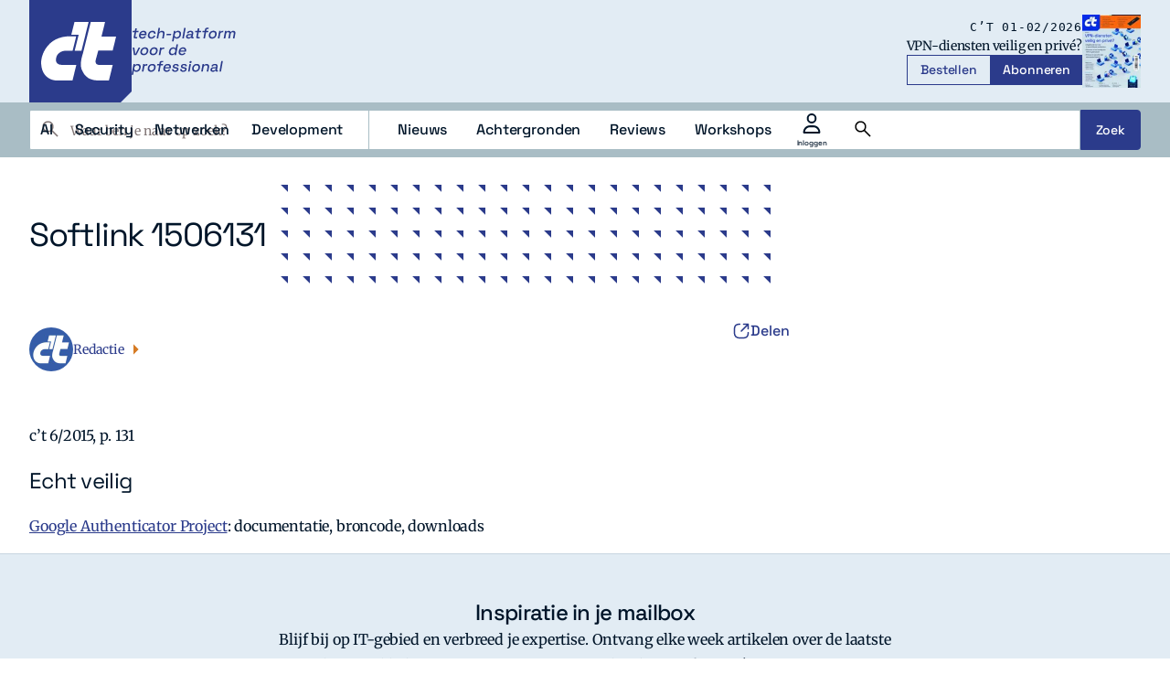

--- FILE ---
content_type: text/html; charset=UTF-8
request_url: https://www.ct.nl/softlink/1506131/
body_size: 20815
content:
<!DOCTYPE html>
<html lang="nl-NL">
<head>
    <title>Softlink 1506131 - c&#039;t</title>
    <meta name="viewport" content="width=device-width, initial-scale=1">
    <meta http-equiv="X-UA-Compatible" content="IE=edge">
    <meta charset="UTF-8">
    <meta name="referrer" content="strict-origin-when-cross-origin">

    <link rel="preconnect" crossorigin href="https://www.googletagmanager.com"> 
    <link rel="preconnect" crossorigin href="https://www.googletagservices.com"> 
    <link rel="preconnect" crossorigin href="https://www.google-analytics.com">
    <link rel="preconnect" crossorigin href="https://securepubads.g.doubleclick.net">
    <link rel="preconnect" crossorigin href="https://pagead2.googlesyndication.com">
    <link rel="preconnect" crossorigin href="https://sdk.privacy-center.org ">

        <script type="text/javascript">(function(){(function(e,i,o){var n=document.createElement("link");n.rel="preconnect";n.as="script";var t=document.createElement("link");t.rel="dns-prefetch";t.as="script";var r=document.createElement("script");r.id="spcloader";r.type="text/javascript";r["async"]=true;r.charset="utf-8";window.didomiConfig=window.didomiConfig||{};window.didomiConfig.sdkPath=window.didomiConfig.sdkPath||o||"https://sdk.privacy-center.org/";const d=window.didomiConfig.sdkPath;var a=d+e+"/loader.js?target_type=notice&target="+i;if(window.didomiConfig&&window.didomiConfig.user){var c=window.didomiConfig.user;var s=c.country;var f=c.region;if(s){a=a+"&country="+s;if(f){a=a+"&region="+f}}}n.href=d;t.href=d;r.src=a;var m=document.getElementsByTagName("script")[0];m.parentNode.insertBefore(n,m);m.parentNode.insertBefore(t,m);m.parentNode.insertBefore(r,m)})("bf144102-85db-4efa-85c4-adc678881a11","XjHdZteW")})();</script>

          

<link rel="apple-touch-icon" sizes="180x180" href="https://www.ct.nl/assets/novio/img/favicon/apple-touch-icon.png">
<link rel="icon" type="image/png" sizes="96x96" href="https://www.ct.nl/assets/novio/img/favicon/favicon-96x96.png">
<link rel="manifest" href="https://www.ct.nl/assets/novio/img/favicon/site.webmanifest">
<meta name="msapplication-TileColor" content="#001529">
<meta name="theme-color" content="#001529">
<script type="text/javascript">window.dfpID = '21827582859'; var cmpActive = false; window.postType = 'softlink'; window.currentTemplate = '/single-softlink.php'; window.adTargeting = {}; window.isHomePage = false;</script>
    


    <meta name='robots' content='noindex, follow' />
	<style>img:is([sizes="auto" i], [sizes^="auto," i]) { contain-intrinsic-size: 3000px 1500px }</style>
	<link rel="alternate" type="application/rss+xml" href="https://www.ct.nl/feed/" />
	<!-- This site is optimized with the Yoast SEO Premium plugin v25.4 (Yoast SEO v26.4) - https://yoast.com/wordpress/plugins/seo/ -->
	<meta property="og:locale" content="nl_NL" />
	<meta property="og:type" content="article" />
	<meta property="og:title" content="Softlink 1506131" />
	<meta property="og:url" content="https://ct.nl/softlink/1506131/" />
	<meta property="og:site_name" content="c&#039;t" />
	<meta property="article:modified_time" content="2018-08-10T06:51:48+00:00" />
	<meta name="twitter:card" content="summary_large_image" />
	<script type="application/ld+json" class="yoast-schema-graph">{"@context":"https://schema.org","@graph":[{"@type":"Article","@id":"https://ct.nl/softlink/1506131/#article","isPartOf":{"@id":"https://ct.nl/softlink/1506131/"},"author":{"name":"Redactie","@id":"https://www.ct.nl/#/schema/person/c357036d38dbb24c098ee447ea966166"},"headline":"Softlink 1506131","datePublished":"2015-04-16T12:39:53+00:00","dateModified":"2018-08-10T06:51:48+00:00","mainEntityOfPage":{"@id":"https://ct.nl/softlink/1506131/"},"wordCount":12,"publisher":{"@id":"https://www.ct.nl/#organization"},"inLanguage":"nl-NL"},{"@type":"WebPage","@id":"https://ct.nl/softlink/1506131/","url":"https://ct.nl/softlink/1506131/","name":"Softlink 1506131 - c&#039;t","isPartOf":{"@id":"https://www.ct.nl/#website"},"datePublished":"2015-04-16T12:39:53+00:00","dateModified":"2018-08-10T06:51:48+00:00","breadcrumb":{"@id":"https://ct.nl/softlink/1506131/#breadcrumb"},"inLanguage":"nl-NL","potentialAction":[{"@type":"ReadAction","target":["https://ct.nl/softlink/1506131/"]}]},{"@type":"BreadcrumbList","@id":"https://ct.nl/softlink/1506131/#breadcrumb","itemListElement":[{"@type":"ListItem","position":1,"name":"Home","item":"https://www.ct.nl/"},{"@type":"ListItem","position":2,"name":"Softlink 1506131"}]},{"@type":"WebSite","@id":"https://www.ct.nl/#website","url":"https://www.ct.nl/","name":"c't","description":"tech-platform voor de professional","publisher":{"@id":"https://www.ct.nl/#organization"},"potentialAction":[{"@type":"SearchAction","target":{"@type":"EntryPoint","urlTemplate":"https://www.ct.nl/?s={search_term_string}"},"query-input":{"@type":"PropertyValueSpecification","valueRequired":true,"valueName":"search_term_string"}}],"inLanguage":"nl-NL"},{"@type":"Organization","@id":"https://www.ct.nl/#organization","name":"c't","url":"https://www.ct.nl/","logo":{"@type":"ImageObject","inLanguage":"nl-NL","@id":"https://www.ct.nl/#/schema/logo/image/","url":"https://www.ct.nl/app/uploads/2025/09/Logo-ct-Payoff-Full-Colour.svg","contentUrl":"https://www.ct.nl/app/uploads/2025/09/Logo-ct-Payoff-Full-Colour.svg","width":"1024","height":"1024","caption":"c't"},"image":{"@id":"https://www.ct.nl/#/schema/logo/image/"},"sameAs":["https://www.linkedin.com/company/ct-tech-platform-voor-de-it-professionals/"]},{"@type":"Person","@id":"https://www.ct.nl/#/schema/person/c357036d38dbb24c098ee447ea966166","name":"Redactie","url":"https://www.ct.nl/author/redactie_ct/"}]}</script>
	<!-- / Yoast SEO Premium plugin. -->


<link rel="alternate" type="application/rss+xml" title="c&#039;t &raquo; Softlink 1506131 reacties feed" href="https://www.ct.nl/softlink/1506131/feed/" />
<link rel='stylesheet' id='wp-block-library-css' href='https://www.ct.nl/wp/wp-includes/css/dist/block-library/style.min.css?ver=6.8.3' type='text/css' media='all' />
<style id='wp-block-library-theme-inline-css' type='text/css'>
.wp-block-audio :where(figcaption){color:#555;font-size:13px;text-align:center}.is-dark-theme .wp-block-audio :where(figcaption){color:#ffffffa6}.wp-block-audio{margin:0 0 1em}.wp-block-code{border:1px solid #ccc;border-radius:4px;font-family:Menlo,Consolas,monaco,monospace;padding:.8em 1em}.wp-block-embed :where(figcaption){color:#555;font-size:13px;text-align:center}.is-dark-theme .wp-block-embed :where(figcaption){color:#ffffffa6}.wp-block-embed{margin:0 0 1em}.blocks-gallery-caption{color:#555;font-size:13px;text-align:center}.is-dark-theme .blocks-gallery-caption{color:#ffffffa6}:root :where(.wp-block-image figcaption){color:#555;font-size:13px;text-align:center}.is-dark-theme :root :where(.wp-block-image figcaption){color:#ffffffa6}.wp-block-image{margin:0 0 1em}.wp-block-pullquote{border-bottom:4px solid;border-top:4px solid;color:currentColor;margin-bottom:1.75em}.wp-block-pullquote cite,.wp-block-pullquote footer,.wp-block-pullquote__citation{color:currentColor;font-size:.8125em;font-style:normal;text-transform:uppercase}.wp-block-quote{border-left:.25em solid;margin:0 0 1.75em;padding-left:1em}.wp-block-quote cite,.wp-block-quote footer{color:currentColor;font-size:.8125em;font-style:normal;position:relative}.wp-block-quote:where(.has-text-align-right){border-left:none;border-right:.25em solid;padding-left:0;padding-right:1em}.wp-block-quote:where(.has-text-align-center){border:none;padding-left:0}.wp-block-quote.is-large,.wp-block-quote.is-style-large,.wp-block-quote:where(.is-style-plain){border:none}.wp-block-search .wp-block-search__label{font-weight:700}.wp-block-search__button{border:1px solid #ccc;padding:.375em .625em}:where(.wp-block-group.has-background){padding:1.25em 2.375em}.wp-block-separator.has-css-opacity{opacity:.4}.wp-block-separator{border:none;border-bottom:2px solid;margin-left:auto;margin-right:auto}.wp-block-separator.has-alpha-channel-opacity{opacity:1}.wp-block-separator:not(.is-style-wide):not(.is-style-dots){width:100px}.wp-block-separator.has-background:not(.is-style-dots){border-bottom:none;height:1px}.wp-block-separator.has-background:not(.is-style-wide):not(.is-style-dots){height:2px}.wp-block-table{margin:0 0 1em}.wp-block-table td,.wp-block-table th{word-break:normal}.wp-block-table :where(figcaption){color:#555;font-size:13px;text-align:center}.is-dark-theme .wp-block-table :where(figcaption){color:#ffffffa6}.wp-block-video :where(figcaption){color:#555;font-size:13px;text-align:center}.is-dark-theme .wp-block-video :where(figcaption){color:#ffffffa6}.wp-block-video{margin:0 0 1em}:root :where(.wp-block-template-part.has-background){margin-bottom:0;margin-top:0;padding:1.25em 2.375em}
</style>
<style id='safe-svg-svg-icon-style-inline-css' type='text/css'>
.safe-svg-cover{text-align:center}.safe-svg-cover .safe-svg-inside{display:inline-block;max-width:100%}.safe-svg-cover svg{fill:currentColor;height:100%;max-height:100%;max-width:100%;width:100%}

</style>
<style id='global-styles-inline-css' type='text/css'>
:root{--wp--preset--aspect-ratio--square: 1;--wp--preset--aspect-ratio--4-3: 4/3;--wp--preset--aspect-ratio--3-4: 3/4;--wp--preset--aspect-ratio--3-2: 3/2;--wp--preset--aspect-ratio--2-3: 2/3;--wp--preset--aspect-ratio--16-9: 16/9;--wp--preset--aspect-ratio--9-16: 9/16;--wp--preset--color--black: #000000;--wp--preset--color--cyan-bluish-gray: #abb8c3;--wp--preset--color--white: #ffffff;--wp--preset--color--pale-pink: #f78da7;--wp--preset--color--vivid-red: #cf2e2e;--wp--preset--color--luminous-vivid-orange: #ff6900;--wp--preset--color--luminous-vivid-amber: #fcb900;--wp--preset--color--light-green-cyan: #7bdcb5;--wp--preset--color--vivid-green-cyan: #00d084;--wp--preset--color--pale-cyan-blue: #8ed1fc;--wp--preset--color--vivid-cyan-blue: #0693e3;--wp--preset--color--vivid-purple: #9b51e0;--wp--preset--gradient--vivid-cyan-blue-to-vivid-purple: linear-gradient(135deg,rgba(6,147,227,1) 0%,rgb(155,81,224) 100%);--wp--preset--gradient--light-green-cyan-to-vivid-green-cyan: linear-gradient(135deg,rgb(122,220,180) 0%,rgb(0,208,130) 100%);--wp--preset--gradient--luminous-vivid-amber-to-luminous-vivid-orange: linear-gradient(135deg,rgba(252,185,0,1) 0%,rgba(255,105,0,1) 100%);--wp--preset--gradient--luminous-vivid-orange-to-vivid-red: linear-gradient(135deg,rgba(255,105,0,1) 0%,rgb(207,46,46) 100%);--wp--preset--gradient--very-light-gray-to-cyan-bluish-gray: linear-gradient(135deg,rgb(238,238,238) 0%,rgb(169,184,195) 100%);--wp--preset--gradient--cool-to-warm-spectrum: linear-gradient(135deg,rgb(74,234,220) 0%,rgb(151,120,209) 20%,rgb(207,42,186) 40%,rgb(238,44,130) 60%,rgb(251,105,98) 80%,rgb(254,248,76) 100%);--wp--preset--gradient--blush-light-purple: linear-gradient(135deg,rgb(255,206,236) 0%,rgb(152,150,240) 100%);--wp--preset--gradient--blush-bordeaux: linear-gradient(135deg,rgb(254,205,165) 0%,rgb(254,45,45) 50%,rgb(107,0,62) 100%);--wp--preset--gradient--luminous-dusk: linear-gradient(135deg,rgb(255,203,112) 0%,rgb(199,81,192) 50%,rgb(65,88,208) 100%);--wp--preset--gradient--pale-ocean: linear-gradient(135deg,rgb(255,245,203) 0%,rgb(182,227,212) 50%,rgb(51,167,181) 100%);--wp--preset--gradient--electric-grass: linear-gradient(135deg,rgb(202,248,128) 0%,rgb(113,206,126) 100%);--wp--preset--gradient--midnight: linear-gradient(135deg,rgb(2,3,129) 0%,rgb(40,116,252) 100%);--wp--preset--font-size--small: 13px;--wp--preset--font-size--medium: 20px;--wp--preset--font-size--large: 36px;--wp--preset--font-size--x-large: 42px;--wp--preset--font-size--normal: 16px;--wp--preset--spacing--20: 0.44rem;--wp--preset--spacing--30: 0.67rem;--wp--preset--spacing--40: 1rem;--wp--preset--spacing--50: 1.5rem;--wp--preset--spacing--60: 2.25rem;--wp--preset--spacing--70: 3.38rem;--wp--preset--spacing--80: 5.06rem;--wp--preset--shadow--natural: 6px 6px 9px rgba(0, 0, 0, 0.2);--wp--preset--shadow--deep: 12px 12px 50px rgba(0, 0, 0, 0.4);--wp--preset--shadow--sharp: 6px 6px 0px rgba(0, 0, 0, 0.2);--wp--preset--shadow--outlined: 6px 6px 0px -3px rgba(255, 255, 255, 1), 6px 6px rgba(0, 0, 0, 1);--wp--preset--shadow--crisp: 6px 6px 0px rgba(0, 0, 0, 1);}:root { --wp--style--global--content-size: 1000px;--wp--style--global--wide-size: 1000px; }:where(body) { margin: 0; }.wp-site-blocks > .alignleft { float: left; margin-right: 2em; }.wp-site-blocks > .alignright { float: right; margin-left: 2em; }.wp-site-blocks > .aligncenter { justify-content: center; margin-left: auto; margin-right: auto; }:where(.is-layout-flex){gap: 0.5em;}:where(.is-layout-grid){gap: 0.5em;}.is-layout-flow > .alignleft{float: left;margin-inline-start: 0;margin-inline-end: 2em;}.is-layout-flow > .alignright{float: right;margin-inline-start: 2em;margin-inline-end: 0;}.is-layout-flow > .aligncenter{margin-left: auto !important;margin-right: auto !important;}.is-layout-constrained > .alignleft{float: left;margin-inline-start: 0;margin-inline-end: 2em;}.is-layout-constrained > .alignright{float: right;margin-inline-start: 2em;margin-inline-end: 0;}.is-layout-constrained > .aligncenter{margin-left: auto !important;margin-right: auto !important;}.is-layout-constrained > :where(:not(.alignleft):not(.alignright):not(.alignfull)){max-width: var(--wp--style--global--content-size);margin-left: auto !important;margin-right: auto !important;}.is-layout-constrained > .alignwide{max-width: var(--wp--style--global--wide-size);}body .is-layout-flex{display: flex;}.is-layout-flex{flex-wrap: wrap;align-items: center;}.is-layout-flex > :is(*, div){margin: 0;}body .is-layout-grid{display: grid;}.is-layout-grid > :is(*, div){margin: 0;}body{padding-top: 0px;padding-right: 0px;padding-bottom: 0px;padding-left: 0px;}a:where(:not(.wp-element-button)){text-decoration: underline;}:root :where(.wp-element-button, .wp-block-button__link){background-color: #32373c;border-width: 0;color: #fff;font-family: inherit;font-size: inherit;line-height: inherit;padding: calc(0.667em + 2px) calc(1.333em + 2px);text-decoration: none;}.has-black-color{color: var(--wp--preset--color--black) !important;}.has-cyan-bluish-gray-color{color: var(--wp--preset--color--cyan-bluish-gray) !important;}.has-white-color{color: var(--wp--preset--color--white) !important;}.has-pale-pink-color{color: var(--wp--preset--color--pale-pink) !important;}.has-vivid-red-color{color: var(--wp--preset--color--vivid-red) !important;}.has-luminous-vivid-orange-color{color: var(--wp--preset--color--luminous-vivid-orange) !important;}.has-luminous-vivid-amber-color{color: var(--wp--preset--color--luminous-vivid-amber) !important;}.has-light-green-cyan-color{color: var(--wp--preset--color--light-green-cyan) !important;}.has-vivid-green-cyan-color{color: var(--wp--preset--color--vivid-green-cyan) !important;}.has-pale-cyan-blue-color{color: var(--wp--preset--color--pale-cyan-blue) !important;}.has-vivid-cyan-blue-color{color: var(--wp--preset--color--vivid-cyan-blue) !important;}.has-vivid-purple-color{color: var(--wp--preset--color--vivid-purple) !important;}.has-black-background-color{background-color: var(--wp--preset--color--black) !important;}.has-cyan-bluish-gray-background-color{background-color: var(--wp--preset--color--cyan-bluish-gray) !important;}.has-white-background-color{background-color: var(--wp--preset--color--white) !important;}.has-pale-pink-background-color{background-color: var(--wp--preset--color--pale-pink) !important;}.has-vivid-red-background-color{background-color: var(--wp--preset--color--vivid-red) !important;}.has-luminous-vivid-orange-background-color{background-color: var(--wp--preset--color--luminous-vivid-orange) !important;}.has-luminous-vivid-amber-background-color{background-color: var(--wp--preset--color--luminous-vivid-amber) !important;}.has-light-green-cyan-background-color{background-color: var(--wp--preset--color--light-green-cyan) !important;}.has-vivid-green-cyan-background-color{background-color: var(--wp--preset--color--vivid-green-cyan) !important;}.has-pale-cyan-blue-background-color{background-color: var(--wp--preset--color--pale-cyan-blue) !important;}.has-vivid-cyan-blue-background-color{background-color: var(--wp--preset--color--vivid-cyan-blue) !important;}.has-vivid-purple-background-color{background-color: var(--wp--preset--color--vivid-purple) !important;}.has-black-border-color{border-color: var(--wp--preset--color--black) !important;}.has-cyan-bluish-gray-border-color{border-color: var(--wp--preset--color--cyan-bluish-gray) !important;}.has-white-border-color{border-color: var(--wp--preset--color--white) !important;}.has-pale-pink-border-color{border-color: var(--wp--preset--color--pale-pink) !important;}.has-vivid-red-border-color{border-color: var(--wp--preset--color--vivid-red) !important;}.has-luminous-vivid-orange-border-color{border-color: var(--wp--preset--color--luminous-vivid-orange) !important;}.has-luminous-vivid-amber-border-color{border-color: var(--wp--preset--color--luminous-vivid-amber) !important;}.has-light-green-cyan-border-color{border-color: var(--wp--preset--color--light-green-cyan) !important;}.has-vivid-green-cyan-border-color{border-color: var(--wp--preset--color--vivid-green-cyan) !important;}.has-pale-cyan-blue-border-color{border-color: var(--wp--preset--color--pale-cyan-blue) !important;}.has-vivid-cyan-blue-border-color{border-color: var(--wp--preset--color--vivid-cyan-blue) !important;}.has-vivid-purple-border-color{border-color: var(--wp--preset--color--vivid-purple) !important;}.has-vivid-cyan-blue-to-vivid-purple-gradient-background{background: var(--wp--preset--gradient--vivid-cyan-blue-to-vivid-purple) !important;}.has-light-green-cyan-to-vivid-green-cyan-gradient-background{background: var(--wp--preset--gradient--light-green-cyan-to-vivid-green-cyan) !important;}.has-luminous-vivid-amber-to-luminous-vivid-orange-gradient-background{background: var(--wp--preset--gradient--luminous-vivid-amber-to-luminous-vivid-orange) !important;}.has-luminous-vivid-orange-to-vivid-red-gradient-background{background: var(--wp--preset--gradient--luminous-vivid-orange-to-vivid-red) !important;}.has-very-light-gray-to-cyan-bluish-gray-gradient-background{background: var(--wp--preset--gradient--very-light-gray-to-cyan-bluish-gray) !important;}.has-cool-to-warm-spectrum-gradient-background{background: var(--wp--preset--gradient--cool-to-warm-spectrum) !important;}.has-blush-light-purple-gradient-background{background: var(--wp--preset--gradient--blush-light-purple) !important;}.has-blush-bordeaux-gradient-background{background: var(--wp--preset--gradient--blush-bordeaux) !important;}.has-luminous-dusk-gradient-background{background: var(--wp--preset--gradient--luminous-dusk) !important;}.has-pale-ocean-gradient-background{background: var(--wp--preset--gradient--pale-ocean) !important;}.has-electric-grass-gradient-background{background: var(--wp--preset--gradient--electric-grass) !important;}.has-midnight-gradient-background{background: var(--wp--preset--gradient--midnight) !important;}.has-small-font-size{font-size: var(--wp--preset--font-size--small) !important;}.has-medium-font-size{font-size: var(--wp--preset--font-size--medium) !important;}.has-large-font-size{font-size: var(--wp--preset--font-size--large) !important;}.has-x-large-font-size{font-size: var(--wp--preset--font-size--x-large) !important;}.has-normal-font-size{font-size: var(--wp--preset--font-size--normal) !important;}
:where(.wp-block-post-template.is-layout-flex){gap: 1.25em;}:where(.wp-block-post-template.is-layout-grid){gap: 1.25em;}
:where(.wp-block-columns.is-layout-flex){gap: 2em;}:where(.wp-block-columns.is-layout-grid){gap: 2em;}
:root :where(.wp-block-pullquote){font-size: 1.5em;line-height: 1.6;}
</style>
<link rel='stylesheet' id='wpfe-authentication-css' href='https://www.ct.nl/app/plugins/wp-fnl-ecommerce/assets/css/authentication.css?ver=7.0.2' type='text/css' media='all' />
<link rel='stylesheet' id='theme-css' href='https://www.ct.nl/assets/novio/css/styles.min.css?ver=mkb0f4nh' type='text/css' media='all' />
<script type="text/javascript" src="https://www.ct.nl/assets/novio/js/jquery.min.js?ver=mkb0f4nh" id="jquery-js"></script>
<script type="text/javascript" src="https://www.ct.nl/app/plugins/wp-fnl-ecommerce/assets/js/wpfe-paywall.js?ver=7.0.2" id="wpfe-paywall-js-js"></script>
<script type="text/javascript" id="wpfe-paywall-js-js-after">
/* <![CDATA[ */
var wpfePaywalledClassSelector = ".wpfe_paywalled";
/* ]]> */
</script>
<link rel="https://api.w.org/" href="https://www.ct.nl/wp-json/" /><link rel="alternate" title="JSON" type="application/json" href="https://www.ct.nl/wp-json/wp/v2/softlink/998" /><link rel='shortlink' href='https://www.ct.nl/?p=998' />
<link rel="alternate" title="oEmbed (JSON)" type="application/json+oembed" href="https://www.ct.nl/wp-json/oembed/1.0/embed?url=https%3A%2F%2Fwww.ct.nl%2Fsoftlink%2F1506131%2F" />
<link rel="alternate" title="oEmbed (XML)" type="text/xml+oembed" href="https://www.ct.nl/wp-json/oembed/1.0/embed?url=https%3A%2F%2Fwww.ct.nl%2Fsoftlink%2F1506131%2F&#038;format=xml" />
<link rel="preload" href="https://wct-2.com/wct.js" as="script"><script type="text/javascript" data-ezscrex="false" async>(function(w, c, t, u) {
    w._wct = w._wct || {}; w._wct = u;
    var s = c.createElement(t);
    s.type = 'text/javascript'; s.async = true; s.src = 'https://wct-2.com/wct.js';
    var r = c.getElementsByTagName(t)[0];
    r.parentNode.insertBefore(s, r);
}(window, document, 'script', {
    'uid' : '5N3l4G',
    'redirect_through' : 'https://www.ct.nl/go',
    'proxy' : 'https://wct-2.com'
}));</script><script>
      // Define dataLayer and the gtag function.
      window.dataLayer = window.dataLayer || [];
      function gtag(){dataLayer.push(arguments);}
    </script>

    <script>
      const projectDataLayerConfig = [{"event":"config","config_params":{"platform_environment":"production"},"user_params":{"user_login_status":"Guest","user_id":undefined,"user_abo_detail":undefined},"event_params":{"event_type":"config"}}];
      projectDataLayerConfig.forEach(function (layer) {
        window.dataLayer.push(layer);
      });
    </script>

    <script>(function(w,d,s,l,i){w[l]=w[l]||[];w[l].push({'gtm.start':new Date().getTime(),event:'gtm.js'});var f=d.getElementsByTagName(s)[0],j=d.createElement(s),dl=l!='dataLayer'?'&l='+l:'';j.async=true;j.src='https://www.googletagmanager.com/gtm.js?id='+i+dl;f.parentNode.insertBefore(j,f);})(window,document,'script','dataLayer','GTM-NCXLSHF');</script>
    
    <script>
      const projectDataLayer = [{"page_params":null,"event_params":null},{"event":"page_view","page_params":{"page_type":"Pagina"},"event_params":{"event_type":"page_view","content_id":998,"content_name":"Softlink 1506131","content_group":"null","content_author":"Redactie","content_modified_date":"2018-08-10 08:51:48","content_publish_date":"2015-04-16 13:39:53","content_paywall":null}},{"event_params":null},{"event":"view_content","page_params":[],"event_params":{"event_type":"content","content_id":998,"content_name":"Softlink 1506131","content_group":"null","content_author":"Redactie","content_modified_date":"2018-08-10 08:51:48","content_publish_date":"2015-04-16 13:39:53","content_paywall":null}},{"event_params":null}];
      projectDataLayer.forEach(function (layer) {
        window.dataLayer.push(layer);
      });
    </script></head>
<body class="wp-singular softlink-template-default single single-softlink postid-998 wp-embed-responsive wp-theme-novio   ">
<noscript><iframe src="https://www.googletagmanager.com/ns.html?id=GTM-NCXLSHF" height="0" width="0" style="display:none;visibility:hidden"></iframe></noscript>

    
<nav>
    <a class="c-skiplink" href="#main">Naar hoofdinhoud springen</a>
    <a class="c-skiplink" href="#footer">Naar Footer springen</a>
</nav>
  <div class="s-wrapper">
                <header class="s-header js-header">
    <div class="s-container-wide">
                <div class="s-header__container">
                        <div>
              <a href="/" class="s-header__logo">
                <div class="c-logo ">
  <svg xmlns="http://www.w3.org/2000/svg" viewBox="0 0 112 112" fill="none" preserveAspectRatio="xMidYMid meet">
  <path class="logo-icon__background" fill="#2B3B8B" d="M 0 112 L 100 112 L 112 100 L 112 0 L 0 0 Z"></path>
  <path class="logo-icon__text" d="M51.3034 39.8981L47.4352 55.5924H38.4773C38.4773 55.5924 30.1301 56.2038 29.214 64.4586C28.6032 70.0637 33.4893 70.879 35.0162 70.879C36.7468 70.879 51.507 70.879 51.507 70.879L47.3334 88H29.8247C24.5314 88 13.1304 84.3312 13.0286 68.4331C13.0286 68.4331 12.6214 57.0191 22.8009 47.4395C30.9445 39.7962 42.2437 39.7962 42.2437 39.7962H51.3034V39.8981Z" fill="white"/>
<path class="logo-icon__text" d="M49.4718 24L46.0107 38.0637H54.0525L49.6753 55.5924H57.1064L64.9445 24H49.4718Z" fill="white"/>
<path class="logo-icon__text" d="M67.2849 24H82.9613L78.9913 40.1019H94.9731L91.3085 55.1847H75.5303C75.5303 55.1847 73.4944 62.5223 72.8836 65.0701C72.0693 68.1274 72.4765 71.0828 77.4644 71.0828C81.3326 71.0828 91.3085 71.0828 91.3085 71.0828L87.1349 88H74.7159C74.7159 88 68.2011 87.7962 64.3329 85.1465C60.7701 82.7006 59.1414 79.949 57.5126 76.2802C54.4588 69.4522 58.9378 58.242 58.7342 58.3439L67.2849 24Z" fill="white"/>
</svg>
  <svg xmlns="http://www.w3.org/2000/svg" viewBox="0 0 114 112" fill="none" preserveAspectRatio="xMidYMid meet" class="logo-text">
  <path fill="#2B3B8B" d="M 97.77 78.305 L 99.82 66.665 L 98.11 66.665 L 96.06 78.305 L 97.77 78.305 Z M 88.25 76.795 C 88 76.575 87.91 76.275 87.98 75.895 C 88.05 75.515 88.24 75.235 88.55 75.035 C 88.86 74.845 89.24 74.745 89.7 74.745 L 92.09 74.745 L 92.06 74.915 C 91.94 75.605 91.63 76.145 91.14 76.535 C 90.65 76.925 90.06 77.125 89.37 77.125 C 88.87 77.125 88.5 77.015 88.25 76.795 Z M 90.28 78.295 C 90.65 78.135 90.95 77.945 91.16 77.725 C 91.38 77.505 91.54 77.305 91.66 77.145 L 91.91 77.145 L 91.91 77.195 C 91.84 77.535 91.91 77.815 92.12 78.015 C 92.33 78.215 92.63 78.315 93.02 78.315 L 94.3 78.315 L 94.55 76.885 L 93.85 76.885 C 93.54 76.885 93.41 76.715 93.47 76.385 L 94.07 73.005 C 94.25 72.005 94.07 71.235 93.56 70.695 C 93.05 70.155 92.26 69.875 91.19 69.875 C 90.5 69.875 89.9 69.985 89.37 70.205 C 88.84 70.425 88.4 70.715 88.04 71.075 C 87.68 71.435 87.4 71.835 87.19 72.285 L 88.7 72.805 C 88.88 72.365 89.15 72.005 89.51 71.725 C 89.87 71.445 90.34 71.305 90.93 71.305 C 91.52 71.305 91.95 71.445 92.18 71.735 C 92.42 72.025 92.49 72.405 92.41 72.885 L 92.32 73.415 L 89.83 73.415 C 89.23 73.415 88.68 73.505 88.17 73.695 C 87.67 73.885 87.24 74.165 86.91 74.535 C 86.57 74.905 86.36 75.375 86.26 75.945 C 86.16 76.495 86.21 76.975 86.42 77.355 C 86.63 77.735 86.94 78.035 87.36 78.235 C 87.79 78.435 88.29 78.535 88.88 78.535 C 89.47 78.535 89.92 78.455 90.29 78.295 M 77.82 78.305 L 78.55 74.165 C 78.71 73.275 79.04 72.605 79.55 72.135 C 80.06 71.665 80.67 71.435 81.38 71.435 C 82 71.435 82.46 71.605 82.75 71.945 C 83.05 72.285 83.13 72.805 83.01 73.515 L 82.16 78.305 L 83.87 78.305 L 84.74 73.385 C 84.86 72.675 84.83 72.065 84.64 71.565 C 84.45 71.065 84.14 70.675 83.71 70.395 C 83.28 70.115 82.75 69.975 82.13 69.975 C 81.34 69.975 80.72 70.115 80.27 70.405 C 79.82 70.695 79.49 71.005 79.28 71.335 L 79.01 71.335 L 79.23 70.105 L 77.55 70.105 L 76.1 78.305 L 77.82 78.305 Z M 68.29 76.285 C 67.9 75.805 67.79 75.135 67.94 74.285 L 67.97 74.135 C 68.12 73.285 68.47 72.615 69.03 72.135 C 69.59 71.655 70.24 71.415 70.98 71.415 C 71.72 71.415 72.32 71.655 72.7 72.135 C 73.08 72.615 73.19 73.285 73.05 74.135 L 73.02 74.285 C 72.87 75.135 72.52 75.805 71.96 76.285 C 71.4 76.765 70.75 77.005 70 77.005 C 69.25 77.005 68.69 76.765 68.31 76.285 M 72 78.035 C 72.7 77.695 73.29 77.215 73.77 76.585 C 74.25 75.955 74.56 75.205 74.72 74.345 L 74.76 74.095 C 74.91 73.235 74.86 72.485 74.61 71.855 C 74.35 71.225 73.94 70.745 73.35 70.395 C 72.77 70.055 72.06 69.875 71.24 69.875 C 70.42 69.875 69.66 70.045 68.96 70.395 C 68.26 70.735 67.67 71.225 67.2 71.855 C 66.72 72.485 66.41 73.225 66.26 74.095 L 66.22 74.345 C 66.07 75.205 66.12 75.955 66.37 76.585 C 66.62 77.215 67.04 77.705 67.62 78.035 C 68.2 78.375 68.9 78.545 69.72 78.545 C 70.54 78.545 71.3 78.375 72 78.035 Z M 65.15 68.665 C 65.41 68.445 65.57 68.165 65.63 67.825 C 65.69 67.485 65.63 67.205 65.45 66.985 C 65.27 66.765 65 66.665 64.66 66.665 C 64.32 66.665 64.03 66.775 63.76 66.985 C 63.49 67.205 63.33 67.485 63.27 67.825 C 63.21 68.165 63.27 68.445 63.46 68.665 C 63.65 68.885 63.91 68.985 64.24 68.985 C 64.57 68.985 64.88 68.875 65.14 68.665 M 63.45 78.305 L 64.9 70.105 L 63.19 70.105 L 61.75 78.305 L 63.46 78.305 L 63.45 78.305 Z M 58.94 77.855 C 59.63 77.395 60.05 76.765 60.19 75.945 C 60.29 75.395 60.22 74.945 60 74.615 C 59.78 74.285 59.43 74.025 58.98 73.855 C 58.482 73.664 57.966 73.523 57.44 73.435 L 56.87 73.335 C 56.44 73.255 56.11 73.145 55.88 72.985 C 55.65 72.835 55.56 72.585 55.62 72.255 C 55.67 71.945 55.85 71.705 56.15 71.535 C 56.45 71.365 56.83 71.275 57.29 71.275 C 57.75 71.275 58.15 71.375 58.43 71.585 C 58.72 71.785 58.86 72.145 58.88 72.645 L 60.56 72.195 C 60.51 71.485 60.22 70.925 59.7 70.505 C 59.18 70.085 58.46 69.885 57.54 69.885 C 56.62 69.885 55.78 70.095 55.13 70.525 C 54.48 70.955 54.08 71.555 53.95 72.325 C 53.86 72.845 53.92 73.275 54.12 73.605 C 54.33 73.935 54.64 74.195 55.06 74.385 C 55.48 74.575 55.96 74.715 56.5 74.815 L 57.05 74.915 C 57.57 75.015 57.96 75.145 58.21 75.295 C 58.46 75.455 58.56 75.695 58.5 76.025 C 58.44 76.355 58.25 76.635 57.92 76.845 C 57.59 77.055 57.15 77.165 56.61 77.165 C 56.24 77.165 55.91 77.115 55.62 76.995 C 55.32 76.885 55.09 76.695 54.93 76.425 C 54.77 76.155 54.68 75.795 54.67 75.345 L 53.01 75.725 C 53 76.665 53.3 77.375 53.9 77.835 C 54.51 78.305 55.33 78.535 56.37 78.535 C 57.41 78.535 58.26 78.305 58.95 77.855 M 50.07 77.855 C 50.76 77.395 51.18 76.765 51.32 75.945 C 51.42 75.395 51.35 74.945 51.13 74.615 C 50.91 74.285 50.56 74.025 50.11 73.855 C 49.612 73.664 49.096 73.523 48.57 73.435 L 48 73.335 C 47.57 73.255 47.24 73.145 47.01 72.985 C 46.78 72.835 46.69 72.585 46.75 72.255 C 46.8 71.945 46.98 71.705 47.28 71.535 C 47.58 71.365 47.96 71.275 48.42 71.275 C 48.88 71.275 49.28 71.375 49.56 71.585 C 49.84 71.785 49.99 72.145 50.01 72.645 L 51.68 72.195 C 51.63 71.485 51.34 70.925 50.82 70.505 C 50.3 70.085 49.58 69.885 48.66 69.885 C 47.74 69.885 46.9 70.095 46.25 70.525 C 45.6 70.955 45.2 71.555 45.07 72.325 C 44.98 72.845 45.04 73.275 45.24 73.605 C 45.45 73.935 45.76 74.195 46.18 74.385 C 46.6 74.575 47.08 74.715 47.62 74.815 L 48.17 74.915 C 48.7 75.015 49.08 75.145 49.33 75.295 C 49.58 75.455 49.68 75.695 49.62 76.025 C 49.56 76.355 49.37 76.635 49.03 76.845 C 48.7 77.055 48.26 77.165 47.72 77.165 C 47.35 77.165 47.02 77.115 46.73 76.995 C 46.43 76.885 46.2 76.695 46.04 76.425 C 45.88 76.155 45.79 75.795 45.78 75.345 L 44.12 75.725 C 44.11 76.665 44.41 77.375 45.01 77.835 C 45.62 78.305 46.44 78.535 47.48 78.535 C 48.52 78.535 49.37 78.305 50.06 77.855 M 37.71 71.915 C 38.18 71.565 38.73 71.395 39.37 71.395 C 40.01 71.395 40.5 71.565 40.84 71.915 C 41.18 72.265 41.31 72.745 41.25 73.375 L 36.71 73.375 C 36.91 72.755 37.24 72.265 37.71 71.915 Z M 40.09 78.195 C 40.61 77.965 41.04 77.675 41.4 77.325 C 41.75 76.985 42.04 76.655 42.25 76.345 L 40.97 75.615 C 40.73 75.995 40.42 76.325 40.04 76.615 C 39.66 76.905 39.15 77.045 38.51 77.045 C 37.82 77.045 37.29 76.835 36.9 76.405 C 36.52 75.975 36.38 75.405 36.48 74.685 L 42.78 74.685 L 42.89 74.035 C 43.04 73.205 43 72.475 42.78 71.855 C 42.56 71.235 42.18 70.745 41.65 70.405 C 41.12 70.055 40.46 69.885 39.67 69.885 C 38.88 69.885 38.12 70.055 37.44 70.405 C 36.76 70.755 36.2 71.245 35.74 71.885 C 35.28 72.525 34.98 73.265 34.83 74.125 L 34.79 74.325 C 34.64 75.165 34.69 75.905 34.92 76.545 C 35.16 77.185 35.55 77.675 36.11 78.025 C 36.67 78.375 37.37 78.545 38.2 78.545 C 38.94 78.545 39.57 78.425 40.09 78.195 Z M 30.59 78.305 L 31.78 71.555 L 34.14 71.555 L 34.4 70.105 L 32.04 70.105 L 32.3 68.605 C 32.36 68.275 32.55 68.105 32.87 68.105 L 34.43 68.105 L 34.69 66.655 L 32.58 66.655 C 32.08 66.655 31.66 66.805 31.3 67.105 C 30.95 67.405 30.73 67.805 30.64 68.305 L 30.32 70.105 L 28.03 70.105 L 27.77 71.555 L 30.06 71.555 L 28.87 78.305 L 30.59 78.305 Z M 19.77 76.285 C 19.38 75.805 19.27 75.135 19.42 74.285 L 19.45 74.135 C 19.6 73.285 19.95 72.615 20.51 72.135 C 21.07 71.655 21.71 71.415 22.46 71.415 C 23.21 71.415 23.8 71.655 24.18 72.135 C 24.56 72.615 24.68 73.285 24.53 74.135 L 24.5 74.285 C 24.35 75.135 24 75.805 23.44 76.285 C 22.88 76.765 22.23 77.005 21.48 77.005 C 20.73 77.005 20.17 76.765 19.79 76.285 M 23.48 78.035 C 24.18 77.695 24.77 77.215 25.25 76.585 C 25.73 75.955 26.04 75.205 26.2 74.345 L 26.24 74.095 C 26.39 73.235 26.34 72.485 26.09 71.855 C 25.83 71.225 25.42 70.745 24.83 70.395 C 24.25 70.055 23.55 69.875 22.72 69.875 C 21.89 69.875 21.14 70.045 20.44 70.395 C 19.74 70.735 19.15 71.225 18.68 71.855 C 18.2 72.485 17.89 73.225 17.74 74.095 L 17.7 74.345 C 17.55 75.205 17.6 75.955 17.85 76.585 C 18.1 77.215 18.52 77.705 19.1 78.035 C 19.68 78.375 20.38 78.545 21.2 78.545 C 22.02 78.545 22.78 78.375 23.48 78.035 Z M 12.94 78.305 L 13.79 73.485 C 13.9 72.855 14.16 72.385 14.57 72.085 C 14.98 71.785 15.46 71.625 16.01 71.625 L 17.06 71.625 L 17.33 70.075 L 16.35 70.075 C 15.92 70.075 15.54 70.155 15.22 70.315 C 14.9 70.475 14.64 70.725 14.45 71.075 L 14.18 71.075 L 14.35 70.115 L 12.67 70.115 L 11.22 78.315 L 12.93 78.315 L 12.94 78.305 Z M 3.36 76.325 C 2.96 75.845 2.84 75.165 3 74.275 L 3.03 74.125 C 3.18 73.245 3.54 72.575 4.11 72.095 C 4.68 71.615 5.33 71.385 6.06 71.385 C 6.79 71.385 7.37 71.625 7.77 72.095 C 8.17 72.575 8.29 73.245 8.14 74.125 L 8.11 74.275 C 7.95 75.165 7.59 75.845 7.03 76.325 C 6.47 76.805 5.81 77.045 5.06 77.045 C 4.31 77.045 3.76 76.805 3.36 76.325 Z M 1.72 81.635 L 2.5 77.195 L 2.77 77.195 C 2.86 77.415 3 77.635 3.19 77.835 C 3.38 78.035 3.64 78.205 3.98 78.345 C 4.32 78.475 4.76 78.545 5.29 78.545 C 5.98 78.545 6.64 78.375 7.27 78.045 C 7.91 77.715 8.45 77.235 8.9 76.605 C 9.35 75.975 9.66 75.225 9.82 74.335 L 9.86 74.085 C 10.02 73.195 9.98 72.445 9.74 71.815 C 9.5 71.185 9.13 70.705 8.61 70.375 C 8.1 70.045 7.5 69.875 6.81 69.875 C 6.01 69.875 5.37 70.015 4.9 70.305 C 4.42 70.595 4.05 70.915 3.77 71.285 L 3.5 71.285 L 3.71 70.105 L 2.03 70.105 L 0 81.635 L 1.72 81.635 Z M 54.42 53.765 C 54.89 53.415 55.44 53.245 56.09 53.245 C 56.74 53.245 57.22 53.425 57.56 53.765 C 57.9 54.115 58.03 54.595 57.97 55.215 L 53.43 55.215 C 53.63 54.595 53.96 54.105 54.43 53.765 M 56.79 60.045 C 57.31 59.815 57.74 59.525 58.1 59.185 C 58.45 58.845 58.74 58.515 58.95 58.205 L 57.67 57.475 C 57.43 57.855 57.11 58.185 56.74 58.475 C 56.36 58.765 55.85 58.905 55.21 58.905 C 54.52 58.905 53.99 58.695 53.6 58.265 C 53.21 57.835 53.07 57.265 53.18 56.545 L 59.48 56.545 L 59.59 55.895 C 59.74 55.065 59.7 54.335 59.48 53.715 C 59.26 53.095 58.88 52.605 58.35 52.265 C 57.82 51.915 57.16 51.745 56.37 51.745 C 55.58 51.745 54.82 51.915 54.14 52.265 C 53.46 52.615 52.9 53.105 52.44 53.745 C 51.98 54.385 51.68 55.125 51.53 55.985 L 51.49 56.185 C 51.34 57.025 51.38 57.765 51.62 58.405 C 51.86 59.045 52.26 59.535 52.81 59.885 C 53.37 60.235 54.07 60.405 54.9 60.405 C 55.64 60.405 56.27 60.285 56.79 60.055 M 42.98 58.185 C 42.58 57.705 42.46 57.025 42.62 56.135 L 42.65 55.985 C 42.8 55.105 43.17 54.435 43.73 53.955 C 44.3 53.475 44.94 53.245 45.68 53.245 C 46.42 53.245 47.01 53.485 47.4 53.955 C 47.79 54.435 47.91 55.105 47.76 55.985 L 47.73 56.135 C 47.57 57.025 47.21 57.705 46.65 58.185 C 46.08 58.665 45.43 58.895 44.69 58.895 C 43.95 58.895 43.39 58.655 42.99 58.185 M 45.84 59.965 C 46.32 59.675 46.69 59.355 46.97 59.005 L 47.24 59.005 L 47.03 60.165 L 48.71 60.165 L 50.76 48.525 L 49.05 48.525 L 48.25 53.085 L 47.98 53.085 C 47.886 52.845 47.743 52.627 47.56 52.445 C 47.36 52.245 47.1 52.075 46.76 51.935 C 46.42 51.805 45.99 51.735 45.46 51.735 C 44.77 51.735 44.11 51.905 43.48 52.235 C 42.84 52.565 42.3 53.055 41.84 53.685 C 41.38 54.315 41.08 55.075 40.93 55.945 L 40.89 56.195 C 40.73 57.085 40.77 57.835 41.01 58.465 C 41.25 59.095 41.63 59.575 42.15 59.905 C 42.67 60.235 43.26 60.405 43.94 60.405 C 44.74 60.405 45.38 60.265 45.85 59.975 M 31.44 60.165 L 32.29 55.345 C 32.4 54.715 32.66 54.245 33.07 53.935 C 33.48 53.635 33.96 53.475 34.51 53.475 L 35.56 53.475 L 35.83 51.925 L 34.85 51.925 C 34.42 51.925 34.04 52.005 33.72 52.165 C 33.4 52.325 33.14 52.575 32.95 52.925 L 32.68 52.925 L 32.85 51.955 L 31.17 51.955 L 29.72 60.155 L 31.43 60.155 L 31.44 60.165 Z M 21.92 58.145 C 21.53 57.665 21.42 56.995 21.57 56.145 L 21.6 55.995 C 21.75 55.145 22.1 54.475 22.66 53.995 C 23.22 53.515 23.86 53.275 24.61 53.275 C 25.36 53.275 25.95 53.515 26.33 53.995 C 26.71 54.475 26.83 55.145 26.68 55.995 L 26.65 56.145 C 26.5 56.995 26.15 57.665 25.59 58.145 C 25.03 58.625 24.38 58.865 23.63 58.865 C 22.88 58.865 22.32 58.625 21.94 58.145 M 25.63 59.885 C 26.33 59.545 26.92 59.065 27.4 58.425 C 27.88 57.795 28.19 57.045 28.35 56.185 L 28.39 55.935 C 28.54 55.075 28.49 54.325 28.24 53.695 C 27.98 53.065 27.57 52.585 26.98 52.235 C 26.4 51.895 25.7 51.715 24.87 51.715 C 24.04 51.715 23.29 51.885 22.59 52.235 C 21.89 52.575 21.3 53.065 20.83 53.695 C 20.35 54.325 20.04 55.065 19.89 55.935 L 19.85 56.185 C 19.7 57.055 19.75 57.795 20 58.425 C 20.26 59.055 20.67 59.545 21.25 59.885 C 21.83 60.225 22.53 60.395 23.35 60.395 C 24.17 60.395 24.93 60.225 25.64 59.885 M 11.71 58.145 C 11.32 57.665 11.21 56.995 11.36 56.145 L 11.39 55.995 C 11.54 55.145 11.89 54.475 12.45 53.995 C 13.01 53.515 13.66 53.275 14.4 53.275 C 15.14 53.275 15.74 53.515 16.12 53.995 C 16.5 54.475 16.62 55.145 16.47 55.995 L 16.44 56.145 C 16.29 56.995 15.94 57.665 15.38 58.145 C 14.82 58.625 14.17 58.865 13.41 58.865 C 12.65 58.865 12.1 58.625 11.72 58.145 M 15.42 59.885 C 16.12 59.545 16.71 59.065 17.19 58.425 C 17.67 57.795 17.98 57.045 18.13 56.185 L 18.17 55.935 C 18.32 55.075 18.27 54.325 18.02 53.695 C 17.76 53.065 17.34 52.585 16.76 52.235 C 16.18 51.895 15.48 51.715 14.66 51.715 C 13.84 51.715 13.08 51.885 12.38 52.235 C 11.68 52.575 11.09 53.065 10.62 53.695 C 10.14 54.325 9.83 55.065 9.68 55.935 L 9.64 56.185 C 9.49 57.055 9.54 57.795 9.79 58.425 C 10.05 59.055 10.46 59.545 11.04 59.885 C 11.62 60.225 12.32 60.395 13.14 60.395 C 13.96 60.395 14.72 60.225 15.42 59.885 Z M 5.22 60.165 L 9.43 51.965 L 7.62 51.965 L 4.22 58.905 L 3.95 58.905 L 2.99 51.965 L 1.18 51.965 L 2.5 60.165 L 5.23 60.165 L 5.22 60.165 Z M 102.49 42.015 L 103.35 37.125 C 103.46 36.485 103.71 35.985 104.09 35.645 C 104.47 35.305 104.93 35.125 105.46 35.125 C 105.96 35.125 106.32 35.265 106.54 35.535 C 106.76 35.805 106.83 36.195 106.74 36.695 L 105.8 42.015 L 107.51 42.015 L 108.37 37.125 C 108.48 36.485 108.73 35.985 109.11 35.645 C 109.49 35.305 109.95 35.125 110.48 35.125 C 110.98 35.125 111.34 35.265 111.56 35.535 C 111.78 35.805 111.85 36.195 111.76 36.695 L 110.82 42.015 L 112.53 42.015 L 113.49 36.565 C 113.6 35.935 113.57 35.405 113.4 34.975 C 113.23 34.545 112.96 34.225 112.59 34.015 C 112.22 33.795 111.77 33.685 111.23 33.685 C 110.56 33.685 110.03 33.815 109.62 34.065 C 109.21 34.325 108.88 34.635 108.63 35.015 L 108.36 35.015 C 108.24 34.625 108.02 34.305 107.69 34.055 C 107.36 33.805 106.89 33.675 106.28 33.675 C 105.67 33.675 105.21 33.785 104.82 34.005 C 104.43 34.225 104.14 34.485 103.94 34.775 L 103.67 34.775 L 103.84 33.805 L 102.16 33.805 L 100.71 42.005 L 102.42 42.005 L 102.49 42.015 Z M 96.05 42.015 L 96.9 37.195 C 97.01 36.565 97.27 36.095 97.68 35.785 C 98.09 35.485 98.57 35.325 99.12 35.325 L 100.17 35.325 L 100.44 33.775 L 99.46 33.775 C 99.03 33.775 98.65 33.855 98.33 34.015 C 98.01 34.175 97.75 34.425 97.56 34.775 L 97.29 34.775 L 97.46 33.805 L 95.78 33.805 L 94.33 42.005 L 96.04 42.005 L 96.05 42.015 Z M 86.53 39.995 C 86.14 39.515 86.03 38.845 86.18 37.995 L 86.21 37.845 C 86.36 36.995 86.71 36.325 87.27 35.845 C 87.83 35.365 88.48 35.125 89.22 35.125 C 89.96 35.125 90.56 35.365 90.94 35.845 C 91.32 36.325 91.44 36.995 91.28 37.845 L 91.25 37.995 C 91.1 38.845 90.75 39.515 90.19 39.995 C 89.63 40.475 88.98 40.715 88.22 40.715 C 87.46 40.715 86.91 40.475 86.53 39.995 Z M 90.23 41.745 C 90.93 41.405 91.52 40.925 92 40.285 C 92.48 39.655 92.79 38.905 92.95 38.045 L 92.99 37.795 C 93.14 36.935 93.09 36.185 92.84 35.555 C 92.58 34.925 92.17 34.445 91.58 34.095 C 91 33.755 90.3 33.575 89.47 33.575 C 88.64 33.575 87.89 33.745 87.19 34.095 C 86.49 34.435 85.9 34.925 85.43 35.555 C 84.95 36.185 84.64 36.925 84.49 37.795 L 84.45 38.045 C 84.3 38.915 84.35 39.655 84.6 40.285 C 84.86 40.915 85.27 41.405 85.85 41.745 C 86.43 42.085 87.13 42.255 87.95 42.255 C 88.77 42.255 89.53 42.085 90.24 41.745 M 80.25 42.015 L 81.44 35.265 L 83.8 35.265 L 84.06 33.815 L 81.7 33.815 L 81.96 32.315 C 82.02 31.985 82.21 31.815 82.53 31.815 L 84.09 31.815 L 84.35 30.365 L 82.24 30.365 C 81.74 30.365 81.32 30.515 80.96 30.815 C 80.61 31.115 80.39 31.515 80.3 32.015 L 79.98 33.815 L 77.68 33.815 L 77.42 35.265 L 79.72 35.265 L 78.53 42.015 L 80.25 42.015 Z M 74.37 42.015 L 74.63 40.565 L 72.92 40.565 C 72.61 40.565 72.48 40.395 72.54 40.065 L 73.39 35.255 L 75.84 35.255 L 76.1 33.805 L 73.65 33.805 L 74.13 31.095 L 72.42 31.095 L 71.94 33.805 L 69.68 33.805 L 69.42 35.255 L 71.68 35.255 L 70.78 40.365 C 70.69 40.865 70.77 41.265 71.01 41.565 C 71.25 41.865 71.62 42.015 72.12 42.015 L 74.38 42.015 L 74.37 42.015 Z M 61.57 40.505 C 61.32 40.285 61.23 39.985 61.3 39.605 C 61.37 39.225 61.55 38.945 61.87 38.745 C 62.18 38.555 62.56 38.455 63.02 38.455 L 65.41 38.455 L 65.38 38.625 C 65.26 39.315 64.95 39.855 64.46 40.245 C 63.97 40.635 63.38 40.835 62.69 40.835 C 62.19 40.835 61.82 40.725 61.57 40.505 Z M 63.6 42.015 C 63.97 41.855 64.27 41.665 64.48 41.445 C 64.7 41.225 64.86 41.025 64.98 40.865 L 65.23 40.865 L 65.23 40.915 C 65.16 41.255 65.23 41.535 65.44 41.735 C 65.65 41.935 65.95 42.035 66.33 42.035 L 67.61 42.035 L 67.86 40.605 L 67.16 40.605 C 66.85 40.605 66.72 40.435 66.78 40.105 L 67.38 36.725 C 67.56 35.725 67.38 34.955 66.87 34.415 C 66.36 33.875 65.57 33.595 64.5 33.595 C 63.81 33.595 63.21 33.705 62.68 33.925 C 62.15 34.145 61.71 34.435 61.35 34.795 C 60.99 35.155 60.71 35.555 60.5 36.005 L 62.01 36.525 C 62.19 36.085 62.46 35.725 62.82 35.445 C 63.18 35.165 63.65 35.025 64.24 35.025 C 64.83 35.025 65.26 35.165 65.49 35.455 C 65.73 35.745 65.8 36.125 65.72 36.605 L 65.63 37.135 L 63.14 37.135 C 62.54 37.135 61.99 37.235 61.49 37.415 C 60.98 37.605 60.56 37.885 60.23 38.255 C 59.9 38.625 59.68 39.095 59.58 39.655 C 59.48 40.205 59.53 40.685 59.74 41.065 C 59.95 41.445 60.26 41.745 60.68 41.945 C 61.1 42.145 61.61 42.245 62.2 42.245 C 62.79 42.245 63.23 42.165 63.61 42.005 M 57.12 42.015 L 59.17 30.375 L 57.46 30.375 L 55.41 42.015 L 57.12 42.015 Z M 47.53 40.045 C 47.13 39.565 47.01 38.885 47.17 37.995 L 47.2 37.845 C 47.35 36.965 47.71 36.295 48.28 35.815 C 48.85 35.335 49.49 35.105 50.23 35.105 C 50.97 35.105 51.54 35.345 51.94 35.815 C 52.34 36.295 52.46 36.965 52.31 37.845 L 52.28 37.995 C 52.12 38.885 51.77 39.565 51.2 40.045 C 50.63 40.525 49.98 40.755 49.23 40.755 C 48.48 40.755 47.93 40.515 47.53 40.045 Z M 45.89 45.345 L 46.67 40.905 L 46.94 40.905 C 47.03 41.125 47.17 41.345 47.36 41.545 C 47.55 41.745 47.81 41.915 48.15 42.055 C 48.49 42.185 48.93 42.255 49.46 42.255 C 50.15 42.255 50.81 42.085 51.44 41.755 C 52.07 41.425 52.62 40.945 53.07 40.315 C 53.52 39.685 53.83 38.935 53.99 38.045 L 54.03 37.795 C 54.19 36.905 54.14 36.155 53.91 35.525 C 53.67 34.895 53.3 34.415 52.78 34.085 C 52.27 33.755 51.67 33.585 50.98 33.585 C 50.18 33.585 49.54 33.725 49.07 34.015 C 48.59 34.305 48.22 34.625 47.94 34.995 L 47.67 34.995 L 47.88 33.815 L 46.2 33.815 L 44.17 45.345 L 45.89 45.345 Z M 43.01 38.545 L 43.29 36.985 L 38.37 36.985 L 38.09 38.545 L 43.01 38.545 Z M 29.07 42.015 L 29.8 37.875 C 29.96 36.985 30.29 36.315 30.8 35.845 C 31.31 35.375 31.92 35.145 32.63 35.145 C 33.25 35.145 33.71 35.315 34 35.655 C 34.3 35.995 34.38 36.515 34.26 37.225 L 33.42 42.015 L 35.13 42.015 L 36 37.095 C 36.12 36.385 36.09 35.775 35.9 35.275 C 35.71 34.765 35.4 34.375 34.97 34.105 C 34.54 33.825 34.01 33.685 33.39 33.685 C 32.87 33.685 32.43 33.745 32.07 33.875 C 31.471 34.077 30.952 34.466 30.59 34.985 L 30.32 34.985 L 31.13 30.375 L 29.42 30.375 L 27.37 42.015 L 29.08 42.015 L 29.07 42.015 Z M 23.42 41.825 C 24.02 41.545 24.54 41.165 24.96 40.685 C 25.38 40.205 25.71 39.685 25.94 39.125 L 24.34 38.745 C 24.14 39.325 23.82 39.795 23.37 40.165 C 22.93 40.535 22.35 40.725 21.63 40.725 C 21.15 40.725 20.74 40.615 20.4 40.405 C 20.05 40.195 19.81 39.885 19.66 39.475 C 19.51 39.065 19.49 38.575 19.59 37.995 L 19.62 37.845 C 19.72 37.265 19.92 36.775 20.21 36.375 C 20.5 35.975 20.86 35.665 21.28 35.445 C 21.7 35.225 22.15 35.125 22.63 35.125 C 23.11 35.125 23.51 35.215 23.8 35.395 C 24.09 35.575 24.3 35.815 24.42 36.105 C 24.54 36.405 24.6 36.735 24.59 37.105 L 26.32 36.755 C 26.32 36.175 26.2 35.655 25.94 35.175 C 25.68 34.695 25.31 34.315 24.8 34.025 C 24.3 33.735 23.65 33.595 22.86 33.595 C 22.07 33.595 21.33 33.765 20.63 34.105 C 19.93 34.445 19.34 34.925 18.86 35.555 C 18.38 36.185 18.06 36.935 17.9 37.825 L 17.86 38.045 C 17.7 38.935 17.76 39.695 18.01 40.325 C 18.27 40.955 18.69 41.435 19.27 41.775 C 19.85 42.105 20.53 42.275 21.32 42.275 C 22.11 42.275 22.8 42.135 23.41 41.855 M 11.07 35.625 C 11.54 35.275 12.09 35.105 12.73 35.105 C 13.37 35.105 13.86 35.285 14.2 35.625 C 14.54 35.965 14.67 36.455 14.61 37.075 L 10.07 37.075 C 10.27 36.455 10.6 35.965 11.07 35.625 Z M 13.45 41.905 C 13.97 41.675 14.4 41.385 14.76 41.045 C 15.11 40.705 15.4 40.375 15.61 40.065 L 14.33 39.335 C 14.09 39.715 13.77 40.045 13.4 40.335 C 13.02 40.625 12.51 40.765 11.87 40.765 C 11.18 40.765 10.65 40.555 10.26 40.125 C 9.88 39.695 9.74 39.125 9.84 38.405 L 16.14 38.405 L 16.25 37.755 C 16.4 36.925 16.36 36.195 16.14 35.575 C 15.92 34.955 15.54 34.465 15.01 34.125 C 14.48 33.775 13.82 33.605 13.03 33.605 C 12.24 33.605 11.48 33.775 10.8 34.125 C 10.12 34.475 9.56 34.965 9.1 35.605 C 8.64 36.245 8.34 36.985 8.19 37.845 L 8.16 38.045 C 8.01 38.885 8.06 39.625 8.29 40.265 C 8.53 40.905 8.93 41.395 9.49 41.745 C 10.05 42.095 10.75 42.265 11.58 42.265 C 12.32 42.265 12.95 42.145 13.47 41.915 M 5.93 42.015 L 6.19 40.565 L 4.48 40.565 C 4.17 40.565 4.04 40.395 4.1 40.065 L 4.95 35.255 L 7.4 35.255 L 7.66 33.805 L 5.21 33.805 L 5.69 31.095 L 3.98 31.095 L 3.5 33.805 L 1.24 33.805 L 0.99 35.255 L 3.25 35.255 L 2.35 40.365 C 2.26 40.865 2.34 41.265 2.58 41.565 C 2.82 41.865 3.19 42.015 3.69 42.015 L 5.95 42.015 L 5.93 42.015 Z"></path>
</svg>
  <span class="u-sr-only">
    c&#039;t
  </span>
</div>
              </a>
            </div>

            <div class="s-header__right">
                                    <a href="https://shop.ct.nl/abonnementen"
                       id=""
                       class="c-button c-button--square c-button__header">Abonneren</a>
                

                  
                <div class="c-menu-login__main-item js-menu-item js-has-submenu js-is-login-menu ">
      <a href="https://www.ct.nl/account/login/?redirect_url=https%3A%2F%2Fwww.ct.nl%2Fsoftlink%2F1506131%2F" class="c-menu-login__link js-submenu-open">
  
    
<div class="c-login-button">

    <div class="c-login-button__icons">
      <div class="c-login-button__icons-inner">
                  <svg xmlns="http://www.w3.org/2000/svg" viewBox="0 0 448 512"><path d="M304 128a80 80 0 1 0 -160 0 80 80 0 1 0 160 0zM96 128a128 128 0 1 1 256 0A128 128 0 1 1 96 128zM49.3 464l349.5 0c-8.9-63.3-63.3-112-129-112l-91.4 0c-65.7 0-120.1 48.7-129 112zM0 482.3C0 383.8 79.8 304 178.3 304l91.4 0C368.2 304 448 383.8 448 482.3c0 16.4-13.3 29.7-29.7 29.7L29.7 512C13.3 512 0 498.7 0 482.3z" fill="currentColor" /></svg>
                <svg xmlns="http://www.w3.org/2000/svg" viewBox="0 0 384 512"><path d="M342.6 150.6c12.5-12.5 12.5-32.8 0-45.3s-32.8-12.5-45.3 0L192 210.7 86.6 105.4c-12.5-12.5-32.8-12.5-45.3 0s-12.5 32.8 0 45.3L146.7 256 41.4 361.4c-12.5 12.5-12.5 32.8 0 45.3s32.8 12.5 45.3 0L192 301.3 297.4 406.6c12.5 12.5 32.8 12.5 45.3 0s12.5-32.8 0-45.3L237.3 256 342.6 150.6z" fill="currentColor" /></svg>
      </div>
    </div>
  <span class="c-login-button__label">
        Inloggen
      </span>
</div>



          </a>
    
	</div>
                <button class="c-hamburger-button js-menu-toggle">
  <div class="c-hamburger">
    <svg viewBox="0 0 20 12" fill="none" xmlns="http://www.w3.org/2000/svg">
    <path d="M0.5 11.9808V10.4808H10.2788V11.9808H0.5ZM0.5 7.0865V5.5865H5.23075V7.0865H0.5ZM0.5 2.19225V0.69225H5.23075V2.19225H0.5ZM18.4462 12L14.577 8.1595C14.1962 8.4365 13.7811 8.64742 13.3318 8.79225C12.8824 8.93708 12.4257 9.0095 11.9615 9.0095C10.7085 9.0095 9.6405 8.57175 8.7575 7.69625C7.87433 6.82058 7.43275 5.75675 7.43275 4.50475C7.43275 3.25292 7.8745 2.18917 8.758 1.3135C9.64167 0.437833 10.7102 0 11.9637 0C13.2174 0 14.2853 0.437833 15.1673 1.3135C16.0493 2.18917 16.4902 3.25133 16.4902 4.5C16.4902 4.96417 16.4178 5.42092 16.273 5.87025C16.1282 6.31958 15.9141 6.73142 15.6307 7.10575L19.5 10.9462L18.4462 12ZM11.9615 7.5095C12.8028 7.5095 13.518 7.21783 14.107 6.6345C14.696 6.05117 14.9905 5.34125 14.9905 4.50475C14.9905 3.66825 14.696 2.95833 14.107 2.375C13.518 1.79167 12.8028 1.5 11.9615 1.5C11.1202 1.5 10.405 1.79167 9.816 2.375C9.22717 2.95833 8.93275 3.66825 8.93275 4.50475C8.93275 5.34125 9.22717 6.05117 9.816 6.6345C10.405 7.21783 11.1202 7.5095 11.9615 7.5095Z" fill="#001529"/>
    </svg>
  </div>
  <span class="c-hamburger-label c-hamburger-label--open">Menu</span>
  <span class="c-hamburger-label c-hamburger-label--close">Sluit</span>
</button>
            </div>

            <div class="s-header__abbo">
                                    
    






<div class="c-last-release ">

    <div class="c-last-release__content">
                    <div class="c-last-release__title">c&#8217;t 01-02/2026</div>
                            <div class="c-last-release__subtitle">VPN-diensten veilig en privé?</div>
        
        <div class="c-buttons">
                        <a href="https://shop.ct.nl/ct-nieuwste-editie"
                    id=""
                class="c-button c-button--square c-button--outline c-button--small">Bestellen</a>
                                  <a href="https://shop.ct.nl/abonnementen"
                 id=""
                class="c-button c-button--square c-button--small">Abonneren</a>
                  </div>
    </div>

            <div class="c-last-release__image">
                                                            
                
                
                            <picture>
                <source type="image/webp"
                        srcset="https://www.ct.nl/app/uploads/2025/12/ctNL260102_001000_Cover_ok-scaled-256x320-c-default.webp 2x,
                                https://www.ct.nl/app/uploads/2025/12/ctNL260102_001000_Cover_ok-scaled-128x160-c-default.webp 1x">
                <source srcset="https://www.ct.nl/app/uploads/2025/12/ctNL260102_001000_Cover_ok-scaled-256x320-c-default.jpg 2x,
                                https://www.ct.nl/app/uploads/2025/12/ctNL260102_001000_Cover_ok-scaled-128x160-c-default.jpg 1x">

                <img src="https://www.ct.nl/app/uploads/2025/12/ctNL260102_001000_Cover_ok-scaled-128x160-c-default.jpg" alt="Cover van "   width="128" height="160" />
            </picture>
            
                    </div>
    </div>

                            </div>
        </div>
    </div>
</header>




      
                <div class="s-menu js-menu">
	<div class="s-container-wide">
		<div class="s-menu__wrapper">
			<div class="s-menu__default">
        <div class="s-menu__main">
              <nav class="c-menu">
      <div class="c-menu__container">
                    <div class="c-menu__item js-menu-item  menu-item menu-item-type-post_type menu-item-object-dossier menu-item-100097">
                <a href="https://www.ct.nl/ai/" class="c-menu__link " target="_self" rel="noopener noreferrer">
                  <span>
                    AI
                  </span>

                                  </a>

                
                            </div>
                    <div class="c-menu__item js-menu-item  menu-item menu-item-type-post_type menu-item-object-dossier menu-item-100098">
                <a href="https://www.ct.nl/security/" class="c-menu__link " target="_self" rel="noopener noreferrer">
                  <span>
                    Security
                  </span>

                                  </a>

                
                            </div>
                    <div class="c-menu__item js-menu-item  menu-item menu-item-type-post_type menu-item-object-dossier menu-item-100093">
                <a href="https://www.ct.nl/netwerken/" class="c-menu__link " target="_self" rel="noopener noreferrer">
                  <span>
                    Netwerken
                  </span>

                                  </a>

                
                            </div>
                    <div class="c-menu__item js-menu-item  menu-item menu-item-type-post_type menu-item-object-dossier menu-item-100092">
                <a href="https://www.ct.nl/development/" class="c-menu__link " target="_self" rel="noopener noreferrer">
                  <span>
                    Development
                  </span>

                                  </a>

                
                            </div>
              </div>
    </nav>

              <nav class="c-menu-main-side">
                    <div class="c-menu-main-side__item menu-item menu-item-type-custom menu-item-object-custom menu-item-112903 ">
                <a href="https://www.ct.nl/nieuws/" class="c-menu-main-side__link" target="_self" rel="noopener noreferrer">
                  Nieuws
                </a>
            </div>
                    <div class="c-menu-main-side__item menu-item menu-item-type-post_type_archive menu-item-object-achtergrond menu-item-103739 ">
                <a href="https://www.ct.nl/achtergrond/" class="c-menu-main-side__link" target="_self" rel="noopener noreferrer">
                  Achtergronden
                </a>
            </div>
                    <div class="c-menu-main-side__item menu-item menu-item-type-post_type_archive menu-item-object-reviews menu-item-103740 ">
                <a href="https://www.ct.nl/reviews/" class="c-menu-main-side__link" target="_self" rel="noopener noreferrer">
                  Reviews
                </a>
            </div>
                    <div class="c-menu-main-side__item menu-item menu-item-type-post_type_archive menu-item-object-workshops menu-item-103741 ">
                <a href="https://www.ct.nl/workshops/" class="c-menu-main-side__link" target="_self" rel="noopener noreferrer">
                  Workshops
                </a>
            </div>
            </nav>
        </div>
        <div class="s-menu__side">

          <div class="s-menu__login">
            <div class="c-menu-login__main-item js-menu-item js-has-submenu js-is-login-menu ">
      <a href="https://www.ct.nl/account/login/?redirect_url=https%3A%2F%2Fwww.ct.nl%2Fsoftlink%2F1506131%2F" class="c-menu-login__link js-submenu-open">
  
    
<div class="c-login-button">

    <div class="c-login-button__icons">
      <div class="c-login-button__icons-inner">
                  <svg xmlns="http://www.w3.org/2000/svg" viewBox="0 0 448 512"><path d="M304 128a80 80 0 1 0 -160 0 80 80 0 1 0 160 0zM96 128a128 128 0 1 1 256 0A128 128 0 1 1 96 128zM49.3 464l349.5 0c-8.9-63.3-63.3-112-129-112l-91.4 0c-65.7 0-120.1 48.7-129 112zM0 482.3C0 383.8 79.8 304 178.3 304l91.4 0C368.2 304 448 383.8 448 482.3c0 16.4-13.3 29.7-29.7 29.7L29.7 512C13.3 512 0 498.7 0 482.3z" fill="currentColor" /></svg>
                <svg xmlns="http://www.w3.org/2000/svg" viewBox="0 0 384 512"><path d="M342.6 150.6c12.5-12.5 12.5-32.8 0-45.3s-32.8-12.5-45.3 0L192 210.7 86.6 105.4c-12.5-12.5-32.8-12.5-45.3 0s-12.5 32.8 0 45.3L146.7 256 41.4 361.4c-12.5 12.5-12.5 32.8 0 45.3s32.8 12.5 45.3 0L192 301.3 297.4 406.6c12.5 12.5 32.8 12.5 45.3 0s12.5-32.8 0-45.3L237.3 256 342.6 150.6z" fill="currentColor" /></svg>
      </div>
    </div>
  <span class="c-login-button__label">
        Inloggen
      </span>
</div>



          </a>
    
	</div>
          </div>

          <div class="c-menu__item c-menu__item--search">
            <div class="s-menu__search">
             <button class="js-search-toggle c-search-toggle">
                <div class="c-search-toggle__open">
                  <svg xmlns="http://www.w3.org/2000/svg" width="18" height="18" fill="none">
  <path fill="currentColor" d="m16.542 17.577-6.28-6.281c-.5.413-1.076.736-1.726.97-.65.233-1.322.35-2.017.35-1.709 0-3.155-.592-4.34-1.776C.997 9.657.405 8.21.405 6.502c0-1.71.592-3.156 1.775-4.34C3.363.977 4.81.385 6.518.385c1.708 0 3.155.592 4.34 1.776 1.184 1.183 1.776 2.63 1.776 4.339 0 .714-.12 1.396-.359 2.046a5.72 5.72 0 0 1-.96 1.696l6.281 6.281-1.054 1.054ZM6.52 11.115c1.289 0 2.38-.447 3.274-1.341.895-.894 1.342-1.985 1.342-3.274 0-1.288-.447-2.38-1.342-3.274C8.9 2.332 7.808 1.885 6.52 1.885c-1.288 0-2.38.447-3.274 1.341-.894.894-1.341 1.986-1.341 3.274 0 1.289.447 2.38 1.341 3.274.894.894 1.986 1.342 3.274 1.342Z"/>
</svg>
                </div>
                <div class="c-search-toggle__close">
                  <svg fill="none" xmlns="http://www.w3.org/2000/svg" viewBox="0 0 12 12">
  <path d="M1 11 11 1M1 1l10 10" stroke="currentColor" stroke-width="1.5" stroke-linecap="round" stroke-linejoin="round"/>
</svg>
                </div>
                <span class="u-sr-only">Zoeken openen of sluiten</span>
              </button>
              <div class="u-hide-if-menu-breakpoint">
                <div class="c-search-form  c-search-form--small">

    <form class="c-search-form__form" method="get" action="/zoeken/" autocomplete="off" role="search">
        <div class="c-search-form__form-container">
          <div class="c-search-form__icon">
              <svg xmlns="http://www.w3.org/2000/svg" width="18" height="18" fill="none">
  <path fill="currentColor" d="m16.542 17.577-6.28-6.281c-.5.413-1.076.736-1.726.97-.65.233-1.322.35-2.017.35-1.709 0-3.155-.592-4.34-1.776C.997 9.657.405 8.21.405 6.502c0-1.71.592-3.156 1.775-4.34C3.363.977 4.81.385 6.518.385c1.708 0 3.155.592 4.34 1.776 1.184 1.183 1.776 2.63 1.776 4.339 0 .714-.12 1.396-.359 2.046a5.72 5.72 0 0 1-.96 1.696l6.281 6.281-1.054 1.054ZM6.52 11.115c1.289 0 2.38-.447 3.274-1.341.895-.894 1.342-1.985 1.342-3.274 0-1.288-.447-2.38-1.342-3.274C8.9 2.332 7.808 1.885 6.52 1.885c-1.288 0-2.38.447-3.274 1.341-.894.894-1.341 1.986-1.341 3.274 0 1.289.447 2.38 1.341 3.274.894.894 1.986 1.342 3.274 1.342Z"/>
</svg>
          </div>
          <label class="u-sr-only" for="search-mobile">Zoeken</label>
          <input type="search"
                name="s"
                id="search-mobile"
                placeholder="Waar ben je naar op zoek?"
                value=""
                class="c-search-form__input"/>
        </div>

        <button type="submit" class="c-button c-button--search-small">Zoek</button>
    </form>
</div>
              </div>
            </div>
          </div>

                  </div>
      </div>
      <div class="s-menu__stuck">
        <a href="/" class="s-menu__logo">
          <div class="c-logo ">
  <svg xmlns="http://www.w3.org/2000/svg" viewBox="0 0 112 112" fill="none" preserveAspectRatio="xMidYMid meet">
  <path class="logo-icon__background" fill="#2B3B8B" d="M 0 112 L 100 112 L 112 100 L 112 0 L 0 0 Z"></path>
  <path class="logo-icon__text" d="M51.3034 39.8981L47.4352 55.5924H38.4773C38.4773 55.5924 30.1301 56.2038 29.214 64.4586C28.6032 70.0637 33.4893 70.879 35.0162 70.879C36.7468 70.879 51.507 70.879 51.507 70.879L47.3334 88H29.8247C24.5314 88 13.1304 84.3312 13.0286 68.4331C13.0286 68.4331 12.6214 57.0191 22.8009 47.4395C30.9445 39.7962 42.2437 39.7962 42.2437 39.7962H51.3034V39.8981Z" fill="white"/>
<path class="logo-icon__text" d="M49.4718 24L46.0107 38.0637H54.0525L49.6753 55.5924H57.1064L64.9445 24H49.4718Z" fill="white"/>
<path class="logo-icon__text" d="M67.2849 24H82.9613L78.9913 40.1019H94.9731L91.3085 55.1847H75.5303C75.5303 55.1847 73.4944 62.5223 72.8836 65.0701C72.0693 68.1274 72.4765 71.0828 77.4644 71.0828C81.3326 71.0828 91.3085 71.0828 91.3085 71.0828L87.1349 88H74.7159C74.7159 88 68.2011 87.7962 64.3329 85.1465C60.7701 82.7006 59.1414 79.949 57.5126 76.2802C54.4588 69.4522 58.9378 58.242 58.7342 58.3439L67.2849 24Z" fill="white"/>
</svg>
  <svg xmlns="http://www.w3.org/2000/svg" viewBox="0 0 114 112" fill="none" preserveAspectRatio="xMidYMid meet" class="logo-text">
  <path fill="#2B3B8B" d="M 97.77 78.305 L 99.82 66.665 L 98.11 66.665 L 96.06 78.305 L 97.77 78.305 Z M 88.25 76.795 C 88 76.575 87.91 76.275 87.98 75.895 C 88.05 75.515 88.24 75.235 88.55 75.035 C 88.86 74.845 89.24 74.745 89.7 74.745 L 92.09 74.745 L 92.06 74.915 C 91.94 75.605 91.63 76.145 91.14 76.535 C 90.65 76.925 90.06 77.125 89.37 77.125 C 88.87 77.125 88.5 77.015 88.25 76.795 Z M 90.28 78.295 C 90.65 78.135 90.95 77.945 91.16 77.725 C 91.38 77.505 91.54 77.305 91.66 77.145 L 91.91 77.145 L 91.91 77.195 C 91.84 77.535 91.91 77.815 92.12 78.015 C 92.33 78.215 92.63 78.315 93.02 78.315 L 94.3 78.315 L 94.55 76.885 L 93.85 76.885 C 93.54 76.885 93.41 76.715 93.47 76.385 L 94.07 73.005 C 94.25 72.005 94.07 71.235 93.56 70.695 C 93.05 70.155 92.26 69.875 91.19 69.875 C 90.5 69.875 89.9 69.985 89.37 70.205 C 88.84 70.425 88.4 70.715 88.04 71.075 C 87.68 71.435 87.4 71.835 87.19 72.285 L 88.7 72.805 C 88.88 72.365 89.15 72.005 89.51 71.725 C 89.87 71.445 90.34 71.305 90.93 71.305 C 91.52 71.305 91.95 71.445 92.18 71.735 C 92.42 72.025 92.49 72.405 92.41 72.885 L 92.32 73.415 L 89.83 73.415 C 89.23 73.415 88.68 73.505 88.17 73.695 C 87.67 73.885 87.24 74.165 86.91 74.535 C 86.57 74.905 86.36 75.375 86.26 75.945 C 86.16 76.495 86.21 76.975 86.42 77.355 C 86.63 77.735 86.94 78.035 87.36 78.235 C 87.79 78.435 88.29 78.535 88.88 78.535 C 89.47 78.535 89.92 78.455 90.29 78.295 M 77.82 78.305 L 78.55 74.165 C 78.71 73.275 79.04 72.605 79.55 72.135 C 80.06 71.665 80.67 71.435 81.38 71.435 C 82 71.435 82.46 71.605 82.75 71.945 C 83.05 72.285 83.13 72.805 83.01 73.515 L 82.16 78.305 L 83.87 78.305 L 84.74 73.385 C 84.86 72.675 84.83 72.065 84.64 71.565 C 84.45 71.065 84.14 70.675 83.71 70.395 C 83.28 70.115 82.75 69.975 82.13 69.975 C 81.34 69.975 80.72 70.115 80.27 70.405 C 79.82 70.695 79.49 71.005 79.28 71.335 L 79.01 71.335 L 79.23 70.105 L 77.55 70.105 L 76.1 78.305 L 77.82 78.305 Z M 68.29 76.285 C 67.9 75.805 67.79 75.135 67.94 74.285 L 67.97 74.135 C 68.12 73.285 68.47 72.615 69.03 72.135 C 69.59 71.655 70.24 71.415 70.98 71.415 C 71.72 71.415 72.32 71.655 72.7 72.135 C 73.08 72.615 73.19 73.285 73.05 74.135 L 73.02 74.285 C 72.87 75.135 72.52 75.805 71.96 76.285 C 71.4 76.765 70.75 77.005 70 77.005 C 69.25 77.005 68.69 76.765 68.31 76.285 M 72 78.035 C 72.7 77.695 73.29 77.215 73.77 76.585 C 74.25 75.955 74.56 75.205 74.72 74.345 L 74.76 74.095 C 74.91 73.235 74.86 72.485 74.61 71.855 C 74.35 71.225 73.94 70.745 73.35 70.395 C 72.77 70.055 72.06 69.875 71.24 69.875 C 70.42 69.875 69.66 70.045 68.96 70.395 C 68.26 70.735 67.67 71.225 67.2 71.855 C 66.72 72.485 66.41 73.225 66.26 74.095 L 66.22 74.345 C 66.07 75.205 66.12 75.955 66.37 76.585 C 66.62 77.215 67.04 77.705 67.62 78.035 C 68.2 78.375 68.9 78.545 69.72 78.545 C 70.54 78.545 71.3 78.375 72 78.035 Z M 65.15 68.665 C 65.41 68.445 65.57 68.165 65.63 67.825 C 65.69 67.485 65.63 67.205 65.45 66.985 C 65.27 66.765 65 66.665 64.66 66.665 C 64.32 66.665 64.03 66.775 63.76 66.985 C 63.49 67.205 63.33 67.485 63.27 67.825 C 63.21 68.165 63.27 68.445 63.46 68.665 C 63.65 68.885 63.91 68.985 64.24 68.985 C 64.57 68.985 64.88 68.875 65.14 68.665 M 63.45 78.305 L 64.9 70.105 L 63.19 70.105 L 61.75 78.305 L 63.46 78.305 L 63.45 78.305 Z M 58.94 77.855 C 59.63 77.395 60.05 76.765 60.19 75.945 C 60.29 75.395 60.22 74.945 60 74.615 C 59.78 74.285 59.43 74.025 58.98 73.855 C 58.482 73.664 57.966 73.523 57.44 73.435 L 56.87 73.335 C 56.44 73.255 56.11 73.145 55.88 72.985 C 55.65 72.835 55.56 72.585 55.62 72.255 C 55.67 71.945 55.85 71.705 56.15 71.535 C 56.45 71.365 56.83 71.275 57.29 71.275 C 57.75 71.275 58.15 71.375 58.43 71.585 C 58.72 71.785 58.86 72.145 58.88 72.645 L 60.56 72.195 C 60.51 71.485 60.22 70.925 59.7 70.505 C 59.18 70.085 58.46 69.885 57.54 69.885 C 56.62 69.885 55.78 70.095 55.13 70.525 C 54.48 70.955 54.08 71.555 53.95 72.325 C 53.86 72.845 53.92 73.275 54.12 73.605 C 54.33 73.935 54.64 74.195 55.06 74.385 C 55.48 74.575 55.96 74.715 56.5 74.815 L 57.05 74.915 C 57.57 75.015 57.96 75.145 58.21 75.295 C 58.46 75.455 58.56 75.695 58.5 76.025 C 58.44 76.355 58.25 76.635 57.92 76.845 C 57.59 77.055 57.15 77.165 56.61 77.165 C 56.24 77.165 55.91 77.115 55.62 76.995 C 55.32 76.885 55.09 76.695 54.93 76.425 C 54.77 76.155 54.68 75.795 54.67 75.345 L 53.01 75.725 C 53 76.665 53.3 77.375 53.9 77.835 C 54.51 78.305 55.33 78.535 56.37 78.535 C 57.41 78.535 58.26 78.305 58.95 77.855 M 50.07 77.855 C 50.76 77.395 51.18 76.765 51.32 75.945 C 51.42 75.395 51.35 74.945 51.13 74.615 C 50.91 74.285 50.56 74.025 50.11 73.855 C 49.612 73.664 49.096 73.523 48.57 73.435 L 48 73.335 C 47.57 73.255 47.24 73.145 47.01 72.985 C 46.78 72.835 46.69 72.585 46.75 72.255 C 46.8 71.945 46.98 71.705 47.28 71.535 C 47.58 71.365 47.96 71.275 48.42 71.275 C 48.88 71.275 49.28 71.375 49.56 71.585 C 49.84 71.785 49.99 72.145 50.01 72.645 L 51.68 72.195 C 51.63 71.485 51.34 70.925 50.82 70.505 C 50.3 70.085 49.58 69.885 48.66 69.885 C 47.74 69.885 46.9 70.095 46.25 70.525 C 45.6 70.955 45.2 71.555 45.07 72.325 C 44.98 72.845 45.04 73.275 45.24 73.605 C 45.45 73.935 45.76 74.195 46.18 74.385 C 46.6 74.575 47.08 74.715 47.62 74.815 L 48.17 74.915 C 48.7 75.015 49.08 75.145 49.33 75.295 C 49.58 75.455 49.68 75.695 49.62 76.025 C 49.56 76.355 49.37 76.635 49.03 76.845 C 48.7 77.055 48.26 77.165 47.72 77.165 C 47.35 77.165 47.02 77.115 46.73 76.995 C 46.43 76.885 46.2 76.695 46.04 76.425 C 45.88 76.155 45.79 75.795 45.78 75.345 L 44.12 75.725 C 44.11 76.665 44.41 77.375 45.01 77.835 C 45.62 78.305 46.44 78.535 47.48 78.535 C 48.52 78.535 49.37 78.305 50.06 77.855 M 37.71 71.915 C 38.18 71.565 38.73 71.395 39.37 71.395 C 40.01 71.395 40.5 71.565 40.84 71.915 C 41.18 72.265 41.31 72.745 41.25 73.375 L 36.71 73.375 C 36.91 72.755 37.24 72.265 37.71 71.915 Z M 40.09 78.195 C 40.61 77.965 41.04 77.675 41.4 77.325 C 41.75 76.985 42.04 76.655 42.25 76.345 L 40.97 75.615 C 40.73 75.995 40.42 76.325 40.04 76.615 C 39.66 76.905 39.15 77.045 38.51 77.045 C 37.82 77.045 37.29 76.835 36.9 76.405 C 36.52 75.975 36.38 75.405 36.48 74.685 L 42.78 74.685 L 42.89 74.035 C 43.04 73.205 43 72.475 42.78 71.855 C 42.56 71.235 42.18 70.745 41.65 70.405 C 41.12 70.055 40.46 69.885 39.67 69.885 C 38.88 69.885 38.12 70.055 37.44 70.405 C 36.76 70.755 36.2 71.245 35.74 71.885 C 35.28 72.525 34.98 73.265 34.83 74.125 L 34.79 74.325 C 34.64 75.165 34.69 75.905 34.92 76.545 C 35.16 77.185 35.55 77.675 36.11 78.025 C 36.67 78.375 37.37 78.545 38.2 78.545 C 38.94 78.545 39.57 78.425 40.09 78.195 Z M 30.59 78.305 L 31.78 71.555 L 34.14 71.555 L 34.4 70.105 L 32.04 70.105 L 32.3 68.605 C 32.36 68.275 32.55 68.105 32.87 68.105 L 34.43 68.105 L 34.69 66.655 L 32.58 66.655 C 32.08 66.655 31.66 66.805 31.3 67.105 C 30.95 67.405 30.73 67.805 30.64 68.305 L 30.32 70.105 L 28.03 70.105 L 27.77 71.555 L 30.06 71.555 L 28.87 78.305 L 30.59 78.305 Z M 19.77 76.285 C 19.38 75.805 19.27 75.135 19.42 74.285 L 19.45 74.135 C 19.6 73.285 19.95 72.615 20.51 72.135 C 21.07 71.655 21.71 71.415 22.46 71.415 C 23.21 71.415 23.8 71.655 24.18 72.135 C 24.56 72.615 24.68 73.285 24.53 74.135 L 24.5 74.285 C 24.35 75.135 24 75.805 23.44 76.285 C 22.88 76.765 22.23 77.005 21.48 77.005 C 20.73 77.005 20.17 76.765 19.79 76.285 M 23.48 78.035 C 24.18 77.695 24.77 77.215 25.25 76.585 C 25.73 75.955 26.04 75.205 26.2 74.345 L 26.24 74.095 C 26.39 73.235 26.34 72.485 26.09 71.855 C 25.83 71.225 25.42 70.745 24.83 70.395 C 24.25 70.055 23.55 69.875 22.72 69.875 C 21.89 69.875 21.14 70.045 20.44 70.395 C 19.74 70.735 19.15 71.225 18.68 71.855 C 18.2 72.485 17.89 73.225 17.74 74.095 L 17.7 74.345 C 17.55 75.205 17.6 75.955 17.85 76.585 C 18.1 77.215 18.52 77.705 19.1 78.035 C 19.68 78.375 20.38 78.545 21.2 78.545 C 22.02 78.545 22.78 78.375 23.48 78.035 Z M 12.94 78.305 L 13.79 73.485 C 13.9 72.855 14.16 72.385 14.57 72.085 C 14.98 71.785 15.46 71.625 16.01 71.625 L 17.06 71.625 L 17.33 70.075 L 16.35 70.075 C 15.92 70.075 15.54 70.155 15.22 70.315 C 14.9 70.475 14.64 70.725 14.45 71.075 L 14.18 71.075 L 14.35 70.115 L 12.67 70.115 L 11.22 78.315 L 12.93 78.315 L 12.94 78.305 Z M 3.36 76.325 C 2.96 75.845 2.84 75.165 3 74.275 L 3.03 74.125 C 3.18 73.245 3.54 72.575 4.11 72.095 C 4.68 71.615 5.33 71.385 6.06 71.385 C 6.79 71.385 7.37 71.625 7.77 72.095 C 8.17 72.575 8.29 73.245 8.14 74.125 L 8.11 74.275 C 7.95 75.165 7.59 75.845 7.03 76.325 C 6.47 76.805 5.81 77.045 5.06 77.045 C 4.31 77.045 3.76 76.805 3.36 76.325 Z M 1.72 81.635 L 2.5 77.195 L 2.77 77.195 C 2.86 77.415 3 77.635 3.19 77.835 C 3.38 78.035 3.64 78.205 3.98 78.345 C 4.32 78.475 4.76 78.545 5.29 78.545 C 5.98 78.545 6.64 78.375 7.27 78.045 C 7.91 77.715 8.45 77.235 8.9 76.605 C 9.35 75.975 9.66 75.225 9.82 74.335 L 9.86 74.085 C 10.02 73.195 9.98 72.445 9.74 71.815 C 9.5 71.185 9.13 70.705 8.61 70.375 C 8.1 70.045 7.5 69.875 6.81 69.875 C 6.01 69.875 5.37 70.015 4.9 70.305 C 4.42 70.595 4.05 70.915 3.77 71.285 L 3.5 71.285 L 3.71 70.105 L 2.03 70.105 L 0 81.635 L 1.72 81.635 Z M 54.42 53.765 C 54.89 53.415 55.44 53.245 56.09 53.245 C 56.74 53.245 57.22 53.425 57.56 53.765 C 57.9 54.115 58.03 54.595 57.97 55.215 L 53.43 55.215 C 53.63 54.595 53.96 54.105 54.43 53.765 M 56.79 60.045 C 57.31 59.815 57.74 59.525 58.1 59.185 C 58.45 58.845 58.74 58.515 58.95 58.205 L 57.67 57.475 C 57.43 57.855 57.11 58.185 56.74 58.475 C 56.36 58.765 55.85 58.905 55.21 58.905 C 54.52 58.905 53.99 58.695 53.6 58.265 C 53.21 57.835 53.07 57.265 53.18 56.545 L 59.48 56.545 L 59.59 55.895 C 59.74 55.065 59.7 54.335 59.48 53.715 C 59.26 53.095 58.88 52.605 58.35 52.265 C 57.82 51.915 57.16 51.745 56.37 51.745 C 55.58 51.745 54.82 51.915 54.14 52.265 C 53.46 52.615 52.9 53.105 52.44 53.745 C 51.98 54.385 51.68 55.125 51.53 55.985 L 51.49 56.185 C 51.34 57.025 51.38 57.765 51.62 58.405 C 51.86 59.045 52.26 59.535 52.81 59.885 C 53.37 60.235 54.07 60.405 54.9 60.405 C 55.64 60.405 56.27 60.285 56.79 60.055 M 42.98 58.185 C 42.58 57.705 42.46 57.025 42.62 56.135 L 42.65 55.985 C 42.8 55.105 43.17 54.435 43.73 53.955 C 44.3 53.475 44.94 53.245 45.68 53.245 C 46.42 53.245 47.01 53.485 47.4 53.955 C 47.79 54.435 47.91 55.105 47.76 55.985 L 47.73 56.135 C 47.57 57.025 47.21 57.705 46.65 58.185 C 46.08 58.665 45.43 58.895 44.69 58.895 C 43.95 58.895 43.39 58.655 42.99 58.185 M 45.84 59.965 C 46.32 59.675 46.69 59.355 46.97 59.005 L 47.24 59.005 L 47.03 60.165 L 48.71 60.165 L 50.76 48.525 L 49.05 48.525 L 48.25 53.085 L 47.98 53.085 C 47.886 52.845 47.743 52.627 47.56 52.445 C 47.36 52.245 47.1 52.075 46.76 51.935 C 46.42 51.805 45.99 51.735 45.46 51.735 C 44.77 51.735 44.11 51.905 43.48 52.235 C 42.84 52.565 42.3 53.055 41.84 53.685 C 41.38 54.315 41.08 55.075 40.93 55.945 L 40.89 56.195 C 40.73 57.085 40.77 57.835 41.01 58.465 C 41.25 59.095 41.63 59.575 42.15 59.905 C 42.67 60.235 43.26 60.405 43.94 60.405 C 44.74 60.405 45.38 60.265 45.85 59.975 M 31.44 60.165 L 32.29 55.345 C 32.4 54.715 32.66 54.245 33.07 53.935 C 33.48 53.635 33.96 53.475 34.51 53.475 L 35.56 53.475 L 35.83 51.925 L 34.85 51.925 C 34.42 51.925 34.04 52.005 33.72 52.165 C 33.4 52.325 33.14 52.575 32.95 52.925 L 32.68 52.925 L 32.85 51.955 L 31.17 51.955 L 29.72 60.155 L 31.43 60.155 L 31.44 60.165 Z M 21.92 58.145 C 21.53 57.665 21.42 56.995 21.57 56.145 L 21.6 55.995 C 21.75 55.145 22.1 54.475 22.66 53.995 C 23.22 53.515 23.86 53.275 24.61 53.275 C 25.36 53.275 25.95 53.515 26.33 53.995 C 26.71 54.475 26.83 55.145 26.68 55.995 L 26.65 56.145 C 26.5 56.995 26.15 57.665 25.59 58.145 C 25.03 58.625 24.38 58.865 23.63 58.865 C 22.88 58.865 22.32 58.625 21.94 58.145 M 25.63 59.885 C 26.33 59.545 26.92 59.065 27.4 58.425 C 27.88 57.795 28.19 57.045 28.35 56.185 L 28.39 55.935 C 28.54 55.075 28.49 54.325 28.24 53.695 C 27.98 53.065 27.57 52.585 26.98 52.235 C 26.4 51.895 25.7 51.715 24.87 51.715 C 24.04 51.715 23.29 51.885 22.59 52.235 C 21.89 52.575 21.3 53.065 20.83 53.695 C 20.35 54.325 20.04 55.065 19.89 55.935 L 19.85 56.185 C 19.7 57.055 19.75 57.795 20 58.425 C 20.26 59.055 20.67 59.545 21.25 59.885 C 21.83 60.225 22.53 60.395 23.35 60.395 C 24.17 60.395 24.93 60.225 25.64 59.885 M 11.71 58.145 C 11.32 57.665 11.21 56.995 11.36 56.145 L 11.39 55.995 C 11.54 55.145 11.89 54.475 12.45 53.995 C 13.01 53.515 13.66 53.275 14.4 53.275 C 15.14 53.275 15.74 53.515 16.12 53.995 C 16.5 54.475 16.62 55.145 16.47 55.995 L 16.44 56.145 C 16.29 56.995 15.94 57.665 15.38 58.145 C 14.82 58.625 14.17 58.865 13.41 58.865 C 12.65 58.865 12.1 58.625 11.72 58.145 M 15.42 59.885 C 16.12 59.545 16.71 59.065 17.19 58.425 C 17.67 57.795 17.98 57.045 18.13 56.185 L 18.17 55.935 C 18.32 55.075 18.27 54.325 18.02 53.695 C 17.76 53.065 17.34 52.585 16.76 52.235 C 16.18 51.895 15.48 51.715 14.66 51.715 C 13.84 51.715 13.08 51.885 12.38 52.235 C 11.68 52.575 11.09 53.065 10.62 53.695 C 10.14 54.325 9.83 55.065 9.68 55.935 L 9.64 56.185 C 9.49 57.055 9.54 57.795 9.79 58.425 C 10.05 59.055 10.46 59.545 11.04 59.885 C 11.62 60.225 12.32 60.395 13.14 60.395 C 13.96 60.395 14.72 60.225 15.42 59.885 Z M 5.22 60.165 L 9.43 51.965 L 7.62 51.965 L 4.22 58.905 L 3.95 58.905 L 2.99 51.965 L 1.18 51.965 L 2.5 60.165 L 5.23 60.165 L 5.22 60.165 Z M 102.49 42.015 L 103.35 37.125 C 103.46 36.485 103.71 35.985 104.09 35.645 C 104.47 35.305 104.93 35.125 105.46 35.125 C 105.96 35.125 106.32 35.265 106.54 35.535 C 106.76 35.805 106.83 36.195 106.74 36.695 L 105.8 42.015 L 107.51 42.015 L 108.37 37.125 C 108.48 36.485 108.73 35.985 109.11 35.645 C 109.49 35.305 109.95 35.125 110.48 35.125 C 110.98 35.125 111.34 35.265 111.56 35.535 C 111.78 35.805 111.85 36.195 111.76 36.695 L 110.82 42.015 L 112.53 42.015 L 113.49 36.565 C 113.6 35.935 113.57 35.405 113.4 34.975 C 113.23 34.545 112.96 34.225 112.59 34.015 C 112.22 33.795 111.77 33.685 111.23 33.685 C 110.56 33.685 110.03 33.815 109.62 34.065 C 109.21 34.325 108.88 34.635 108.63 35.015 L 108.36 35.015 C 108.24 34.625 108.02 34.305 107.69 34.055 C 107.36 33.805 106.89 33.675 106.28 33.675 C 105.67 33.675 105.21 33.785 104.82 34.005 C 104.43 34.225 104.14 34.485 103.94 34.775 L 103.67 34.775 L 103.84 33.805 L 102.16 33.805 L 100.71 42.005 L 102.42 42.005 L 102.49 42.015 Z M 96.05 42.015 L 96.9 37.195 C 97.01 36.565 97.27 36.095 97.68 35.785 C 98.09 35.485 98.57 35.325 99.12 35.325 L 100.17 35.325 L 100.44 33.775 L 99.46 33.775 C 99.03 33.775 98.65 33.855 98.33 34.015 C 98.01 34.175 97.75 34.425 97.56 34.775 L 97.29 34.775 L 97.46 33.805 L 95.78 33.805 L 94.33 42.005 L 96.04 42.005 L 96.05 42.015 Z M 86.53 39.995 C 86.14 39.515 86.03 38.845 86.18 37.995 L 86.21 37.845 C 86.36 36.995 86.71 36.325 87.27 35.845 C 87.83 35.365 88.48 35.125 89.22 35.125 C 89.96 35.125 90.56 35.365 90.94 35.845 C 91.32 36.325 91.44 36.995 91.28 37.845 L 91.25 37.995 C 91.1 38.845 90.75 39.515 90.19 39.995 C 89.63 40.475 88.98 40.715 88.22 40.715 C 87.46 40.715 86.91 40.475 86.53 39.995 Z M 90.23 41.745 C 90.93 41.405 91.52 40.925 92 40.285 C 92.48 39.655 92.79 38.905 92.95 38.045 L 92.99 37.795 C 93.14 36.935 93.09 36.185 92.84 35.555 C 92.58 34.925 92.17 34.445 91.58 34.095 C 91 33.755 90.3 33.575 89.47 33.575 C 88.64 33.575 87.89 33.745 87.19 34.095 C 86.49 34.435 85.9 34.925 85.43 35.555 C 84.95 36.185 84.64 36.925 84.49 37.795 L 84.45 38.045 C 84.3 38.915 84.35 39.655 84.6 40.285 C 84.86 40.915 85.27 41.405 85.85 41.745 C 86.43 42.085 87.13 42.255 87.95 42.255 C 88.77 42.255 89.53 42.085 90.24 41.745 M 80.25 42.015 L 81.44 35.265 L 83.8 35.265 L 84.06 33.815 L 81.7 33.815 L 81.96 32.315 C 82.02 31.985 82.21 31.815 82.53 31.815 L 84.09 31.815 L 84.35 30.365 L 82.24 30.365 C 81.74 30.365 81.32 30.515 80.96 30.815 C 80.61 31.115 80.39 31.515 80.3 32.015 L 79.98 33.815 L 77.68 33.815 L 77.42 35.265 L 79.72 35.265 L 78.53 42.015 L 80.25 42.015 Z M 74.37 42.015 L 74.63 40.565 L 72.92 40.565 C 72.61 40.565 72.48 40.395 72.54 40.065 L 73.39 35.255 L 75.84 35.255 L 76.1 33.805 L 73.65 33.805 L 74.13 31.095 L 72.42 31.095 L 71.94 33.805 L 69.68 33.805 L 69.42 35.255 L 71.68 35.255 L 70.78 40.365 C 70.69 40.865 70.77 41.265 71.01 41.565 C 71.25 41.865 71.62 42.015 72.12 42.015 L 74.38 42.015 L 74.37 42.015 Z M 61.57 40.505 C 61.32 40.285 61.23 39.985 61.3 39.605 C 61.37 39.225 61.55 38.945 61.87 38.745 C 62.18 38.555 62.56 38.455 63.02 38.455 L 65.41 38.455 L 65.38 38.625 C 65.26 39.315 64.95 39.855 64.46 40.245 C 63.97 40.635 63.38 40.835 62.69 40.835 C 62.19 40.835 61.82 40.725 61.57 40.505 Z M 63.6 42.015 C 63.97 41.855 64.27 41.665 64.48 41.445 C 64.7 41.225 64.86 41.025 64.98 40.865 L 65.23 40.865 L 65.23 40.915 C 65.16 41.255 65.23 41.535 65.44 41.735 C 65.65 41.935 65.95 42.035 66.33 42.035 L 67.61 42.035 L 67.86 40.605 L 67.16 40.605 C 66.85 40.605 66.72 40.435 66.78 40.105 L 67.38 36.725 C 67.56 35.725 67.38 34.955 66.87 34.415 C 66.36 33.875 65.57 33.595 64.5 33.595 C 63.81 33.595 63.21 33.705 62.68 33.925 C 62.15 34.145 61.71 34.435 61.35 34.795 C 60.99 35.155 60.71 35.555 60.5 36.005 L 62.01 36.525 C 62.19 36.085 62.46 35.725 62.82 35.445 C 63.18 35.165 63.65 35.025 64.24 35.025 C 64.83 35.025 65.26 35.165 65.49 35.455 C 65.73 35.745 65.8 36.125 65.72 36.605 L 65.63 37.135 L 63.14 37.135 C 62.54 37.135 61.99 37.235 61.49 37.415 C 60.98 37.605 60.56 37.885 60.23 38.255 C 59.9 38.625 59.68 39.095 59.58 39.655 C 59.48 40.205 59.53 40.685 59.74 41.065 C 59.95 41.445 60.26 41.745 60.68 41.945 C 61.1 42.145 61.61 42.245 62.2 42.245 C 62.79 42.245 63.23 42.165 63.61 42.005 M 57.12 42.015 L 59.17 30.375 L 57.46 30.375 L 55.41 42.015 L 57.12 42.015 Z M 47.53 40.045 C 47.13 39.565 47.01 38.885 47.17 37.995 L 47.2 37.845 C 47.35 36.965 47.71 36.295 48.28 35.815 C 48.85 35.335 49.49 35.105 50.23 35.105 C 50.97 35.105 51.54 35.345 51.94 35.815 C 52.34 36.295 52.46 36.965 52.31 37.845 L 52.28 37.995 C 52.12 38.885 51.77 39.565 51.2 40.045 C 50.63 40.525 49.98 40.755 49.23 40.755 C 48.48 40.755 47.93 40.515 47.53 40.045 Z M 45.89 45.345 L 46.67 40.905 L 46.94 40.905 C 47.03 41.125 47.17 41.345 47.36 41.545 C 47.55 41.745 47.81 41.915 48.15 42.055 C 48.49 42.185 48.93 42.255 49.46 42.255 C 50.15 42.255 50.81 42.085 51.44 41.755 C 52.07 41.425 52.62 40.945 53.07 40.315 C 53.52 39.685 53.83 38.935 53.99 38.045 L 54.03 37.795 C 54.19 36.905 54.14 36.155 53.91 35.525 C 53.67 34.895 53.3 34.415 52.78 34.085 C 52.27 33.755 51.67 33.585 50.98 33.585 C 50.18 33.585 49.54 33.725 49.07 34.015 C 48.59 34.305 48.22 34.625 47.94 34.995 L 47.67 34.995 L 47.88 33.815 L 46.2 33.815 L 44.17 45.345 L 45.89 45.345 Z M 43.01 38.545 L 43.29 36.985 L 38.37 36.985 L 38.09 38.545 L 43.01 38.545 Z M 29.07 42.015 L 29.8 37.875 C 29.96 36.985 30.29 36.315 30.8 35.845 C 31.31 35.375 31.92 35.145 32.63 35.145 C 33.25 35.145 33.71 35.315 34 35.655 C 34.3 35.995 34.38 36.515 34.26 37.225 L 33.42 42.015 L 35.13 42.015 L 36 37.095 C 36.12 36.385 36.09 35.775 35.9 35.275 C 35.71 34.765 35.4 34.375 34.97 34.105 C 34.54 33.825 34.01 33.685 33.39 33.685 C 32.87 33.685 32.43 33.745 32.07 33.875 C 31.471 34.077 30.952 34.466 30.59 34.985 L 30.32 34.985 L 31.13 30.375 L 29.42 30.375 L 27.37 42.015 L 29.08 42.015 L 29.07 42.015 Z M 23.42 41.825 C 24.02 41.545 24.54 41.165 24.96 40.685 C 25.38 40.205 25.71 39.685 25.94 39.125 L 24.34 38.745 C 24.14 39.325 23.82 39.795 23.37 40.165 C 22.93 40.535 22.35 40.725 21.63 40.725 C 21.15 40.725 20.74 40.615 20.4 40.405 C 20.05 40.195 19.81 39.885 19.66 39.475 C 19.51 39.065 19.49 38.575 19.59 37.995 L 19.62 37.845 C 19.72 37.265 19.92 36.775 20.21 36.375 C 20.5 35.975 20.86 35.665 21.28 35.445 C 21.7 35.225 22.15 35.125 22.63 35.125 C 23.11 35.125 23.51 35.215 23.8 35.395 C 24.09 35.575 24.3 35.815 24.42 36.105 C 24.54 36.405 24.6 36.735 24.59 37.105 L 26.32 36.755 C 26.32 36.175 26.2 35.655 25.94 35.175 C 25.68 34.695 25.31 34.315 24.8 34.025 C 24.3 33.735 23.65 33.595 22.86 33.595 C 22.07 33.595 21.33 33.765 20.63 34.105 C 19.93 34.445 19.34 34.925 18.86 35.555 C 18.38 36.185 18.06 36.935 17.9 37.825 L 17.86 38.045 C 17.7 38.935 17.76 39.695 18.01 40.325 C 18.27 40.955 18.69 41.435 19.27 41.775 C 19.85 42.105 20.53 42.275 21.32 42.275 C 22.11 42.275 22.8 42.135 23.41 41.855 M 11.07 35.625 C 11.54 35.275 12.09 35.105 12.73 35.105 C 13.37 35.105 13.86 35.285 14.2 35.625 C 14.54 35.965 14.67 36.455 14.61 37.075 L 10.07 37.075 C 10.27 36.455 10.6 35.965 11.07 35.625 Z M 13.45 41.905 C 13.97 41.675 14.4 41.385 14.76 41.045 C 15.11 40.705 15.4 40.375 15.61 40.065 L 14.33 39.335 C 14.09 39.715 13.77 40.045 13.4 40.335 C 13.02 40.625 12.51 40.765 11.87 40.765 C 11.18 40.765 10.65 40.555 10.26 40.125 C 9.88 39.695 9.74 39.125 9.84 38.405 L 16.14 38.405 L 16.25 37.755 C 16.4 36.925 16.36 36.195 16.14 35.575 C 15.92 34.955 15.54 34.465 15.01 34.125 C 14.48 33.775 13.82 33.605 13.03 33.605 C 12.24 33.605 11.48 33.775 10.8 34.125 C 10.12 34.475 9.56 34.965 9.1 35.605 C 8.64 36.245 8.34 36.985 8.19 37.845 L 8.16 38.045 C 8.01 38.885 8.06 39.625 8.29 40.265 C 8.53 40.905 8.93 41.395 9.49 41.745 C 10.05 42.095 10.75 42.265 11.58 42.265 C 12.32 42.265 12.95 42.145 13.47 41.915 M 5.93 42.015 L 6.19 40.565 L 4.48 40.565 C 4.17 40.565 4.04 40.395 4.1 40.065 L 4.95 35.255 L 7.4 35.255 L 7.66 33.805 L 5.21 33.805 L 5.69 31.095 L 3.98 31.095 L 3.5 33.805 L 1.24 33.805 L 0.99 35.255 L 3.25 35.255 L 2.35 40.365 C 2.26 40.865 2.34 41.265 2.58 41.565 C 2.82 41.865 3.19 42.015 3.69 42.015 L 5.95 42.015 L 5.93 42.015 Z"></path>
</svg>
  <span class="u-sr-only">
    c&#039;t
  </span>
</div>
        </a>

        <div class="s-menu__middle">
              <nav class="c-menu">
      <div class="c-menu__container">
                    <div class="c-menu__item js-menu-item  menu-item menu-item-type-post_type menu-item-object-dossier menu-item-100097">
                <a href="https://www.ct.nl/ai/" class="c-menu__link " target="_self" rel="noopener noreferrer">
                  <span>
                    AI
                  </span>

                                  </a>

                
                            </div>
                    <div class="c-menu__item js-menu-item  menu-item menu-item-type-post_type menu-item-object-dossier menu-item-100098">
                <a href="https://www.ct.nl/security/" class="c-menu__link " target="_self" rel="noopener noreferrer">
                  <span>
                    Security
                  </span>

                                  </a>

                
                            </div>
                    <div class="c-menu__item js-menu-item  menu-item menu-item-type-post_type menu-item-object-dossier menu-item-100093">
                <a href="https://www.ct.nl/netwerken/" class="c-menu__link " target="_self" rel="noopener noreferrer">
                  <span>
                    Netwerken
                  </span>

                                  </a>

                
                            </div>
                    <div class="c-menu__item js-menu-item  menu-item menu-item-type-post_type menu-item-object-dossier menu-item-100092">
                <a href="https://www.ct.nl/development/" class="c-menu__link " target="_self" rel="noopener noreferrer">
                  <span>
                    Development
                  </span>

                                  </a>

                
                            </div>
              </div>
    </nav>
        </div>
        <div class="s-menu__right">
          <div class="s-menu__login">
            <div class="c-menu-login__main-item js-menu-item js-has-submenu js-is-login-menu ">
      <a href="https://www.ct.nl/account/login/?redirect_url=https%3A%2F%2Fwww.ct.nl%2Fsoftlink%2F1506131%2F" class="c-menu-login__link js-submenu-open">
  
    
<div class="c-login-button">

    <div class="c-login-button__icons">
      <div class="c-login-button__icons-inner">
                  <svg xmlns="http://www.w3.org/2000/svg" viewBox="0 0 448 512"><path d="M304 128a80 80 0 1 0 -160 0 80 80 0 1 0 160 0zM96 128a128 128 0 1 1 256 0A128 128 0 1 1 96 128zM49.3 464l349.5 0c-8.9-63.3-63.3-112-129-112l-91.4 0c-65.7 0-120.1 48.7-129 112zM0 482.3C0 383.8 79.8 304 178.3 304l91.4 0C368.2 304 448 383.8 448 482.3c0 16.4-13.3 29.7-29.7 29.7L29.7 512C13.3 512 0 498.7 0 482.3z" fill="currentColor" /></svg>
                <svg xmlns="http://www.w3.org/2000/svg" viewBox="0 0 384 512"><path d="M342.6 150.6c12.5-12.5 12.5-32.8 0-45.3s-32.8-12.5-45.3 0L192 210.7 86.6 105.4c-12.5-12.5-32.8-12.5-45.3 0s-12.5 32.8 0 45.3L146.7 256 41.4 361.4c-12.5 12.5-12.5 32.8 0 45.3s32.8 12.5 45.3 0L192 301.3 297.4 406.6c12.5 12.5 32.8 12.5 45.3 0s12.5-32.8 0-45.3L237.3 256 342.6 150.6z" fill="currentColor" /></svg>
      </div>
    </div>
  <span class="c-login-button__label">
        Inloggen
      </span>
</div>



          </a>
    
	</div>
          </div>
          <div class="s-menu__search">
            <button class="js-search-toggle c-search-toggle">
              <div class="c-search-toggle__open">
                <svg xmlns="http://www.w3.org/2000/svg" width="18" height="18" fill="none">
  <path fill="currentColor" d="m16.542 17.577-6.28-6.281c-.5.413-1.076.736-1.726.97-.65.233-1.322.35-2.017.35-1.709 0-3.155-.592-4.34-1.776C.997 9.657.405 8.21.405 6.502c0-1.71.592-3.156 1.775-4.34C3.363.977 4.81.385 6.518.385c1.708 0 3.155.592 4.34 1.776 1.184 1.183 1.776 2.63 1.776 4.339 0 .714-.12 1.396-.359 2.046a5.72 5.72 0 0 1-.96 1.696l6.281 6.281-1.054 1.054ZM6.52 11.115c1.289 0 2.38-.447 3.274-1.341.895-.894 1.342-1.985 1.342-3.274 0-1.288-.447-2.38-1.342-3.274C8.9 2.332 7.808 1.885 6.52 1.885c-1.288 0-2.38.447-3.274 1.341-.894.894-1.341 1.986-1.341 3.274 0 1.289.447 2.38 1.341 3.274.894.894 1.986 1.342 3.274 1.342Z"/>
</svg>
              </div>
              <div class="c-search-toggle__close">
                <svg fill="none" xmlns="http://www.w3.org/2000/svg" viewBox="0 0 12 12">
  <path d="M1 11 11 1M1 1l10 10" stroke="currentColor" stroke-width="1.5" stroke-linecap="round" stroke-linejoin="round"/>
</svg>
              </div>
              <span class="u-sr-only">Zoeken openen of sluiten</span>
            </button>
          </div>
        </div>
      </div>
    </div>
  </div>
</div>
            <nav class="c-quickmenu">
    <ul>
                <li>
            <a href="https://www.ct.nl/ai/" target="_self">AI</a>
          </li>
                <li>
            <a href="https://www.ct.nl/security/" target="_self">Security</a>
          </li>
                <li>
            <a href="https://www.ct.nl/netwerken/" target="_self">Netwerken</a>
          </li>
                <li>
            <a href="https://www.ct.nl/development/" target="_self">Development</a>
          </li>
          </ul>
  </nav>
          <div class="c-search-header">
  <div class="s-container-wide">
    <div class="c-search-form  c-search-form--small">

    <form class="c-search-form__form" method="get" action="/zoeken/" autocomplete="off" role="search">
        <div class="c-search-form__form-container">
          <div class="c-search-form__icon">
              <svg xmlns="http://www.w3.org/2000/svg" width="18" height="18" fill="none">
  <path fill="currentColor" d="m16.542 17.577-6.28-6.281c-.5.413-1.076.736-1.726.97-.65.233-1.322.35-2.017.35-1.709 0-3.155-.592-4.34-1.776C.997 9.657.405 8.21.405 6.502c0-1.71.592-3.156 1.775-4.34C3.363.977 4.81.385 6.518.385c1.708 0 3.155.592 4.34 1.776 1.184 1.183 1.776 2.63 1.776 4.339 0 .714-.12 1.396-.359 2.046a5.72 5.72 0 0 1-.96 1.696l6.281 6.281-1.054 1.054ZM6.52 11.115c1.289 0 2.38-.447 3.274-1.341.895-.894 1.342-1.985 1.342-3.274 0-1.288-.447-2.38-1.342-3.274C8.9 2.332 7.808 1.885 6.52 1.885c-1.288 0-2.38.447-3.274 1.341-.894.894-1.341 1.986-1.341 3.274 0 1.289.447 2.38 1.341 3.274.894.894 1.986 1.342 3.274 1.342Z"/>
</svg>
          </div>
          <label class="u-sr-only" for="search">Zoeken</label>
          <input type="search"
                name="s"
                id="search"
                placeholder="Waar ben je naar op zoek?"
                value=""
                class="c-search-form__input"/>
        </div>

        <button type="submit" class="c-button c-button--search-small">Zoek</button>
    </form>
</div>
  </div>
</div>
      
<main class="s-main" id="main">
              <div class="t-page">
    <div class="s-container-wide">
    
          <div class="t-page__intro">
        <div class="c-page-intro">
  <div class="c-page-intro__container">
    <div class="c-page-intro__content">
      <h1 class="c-page-intro__title">Softlink 1506131</h1>
      <div class="c-page-intro__intro"></div>
    </div>
    <div class="c-page-intro__shape"></div>
  </div>
</div>

        <div class="t-page__author_share">
          
  <div class="c-hero-author">
                <a href="" class="c-hero-author__link">
                          <picture>
                        
            
            <img class="c-hero-author__image" srcset="" sizes=""
                 src="https://secure.gravatar.com/avatar/c533a39f6b5aecd5e91cd6f2e55791883d99cf0d13df9874121b4798e8d56aaa?s=96&d=blank&r=g" alt="Profielfoto van ">
        </picture>
        <div class="c-hero-author__right">
        <span class="c-hero-author__title c-hero-author__title--mobile"></span>
        <span class="c-hero-author__title c-hero-author__title--desktop">Redactie</span>
        
            </div>

    

          </a>
        </div>

          <div class="c-save-and-share">
  
      <div class="c-social-share">

    <button class="c-social-share__button js-toggle-social">
        <svg xmlns="http://www.w3.org/2000/svg" width="20" height="20" viewBox="0 0 20 20" fill="none">
            <path d="M8.33333 2.5H7.91667V2.5C7.52977 2.5 7.33632 2.5 7.17298 2.51071C4.6692 2.67481 2.67481 4.6692 2.51071 7.17298C2.5 7.33632 2.5 7.52977 2.5 7.91667V10C2.5 12.3297 2.5 13.4946 2.8806 14.4134C3.38807 15.6386 4.36144 16.6119 5.58658 17.1194C6.50544 17.5 7.67029 17.5 10 17.5H12.0833C12.4702 17.5 12.6637 17.5 12.827 17.4893C15.3308 17.3252 17.3252 15.3308 17.4893 12.827C17.5 12.6637 17.5 12.4702 17.5 12.0833V12.0833V11.6667M10 10L17.5 2.5M17.5 2.5H12.5M17.5 2.5V7.5" stroke="currentColor" stroke-width="1.5" stroke-linecap="round" stroke-linejoin="round"/>
        </svg>
        Delen
    </button>

    <div class="c-social-share__items">
                    <a href="https://www.ct.nl/softlink/1506131/" class="c-social-share__item js-copy-url" rel="" target="_blank">
                                    <div class="c-social-share__icon">
                        <svg fill="none" xmlns="http://www.w3.org/2000/svg" viewBox="0 0 40 40"><path d="m20.241 25.624-.592.61a4.097 4.097 0 0 1-5.922 0c-1.636-1.687-1.636-4.422 0-6.11l1.412-1.456a3.782 3.782 0 0 1 5.467 0l.227.235m-1.074-4.527.592-.61a4.097 4.097 0 0 1 5.922 0c1.636 1.687 1.636 4.422 0 6.109l-1.412 1.457a3.782 3.782 0 0 1-5.466 0l-.228-.235" stroke="currentColor" stroke-width="1.5" stroke-linecap="round" stroke-linejoin="round"/></svg>
                    </div>
                                <span class="u-sr-only">Kopieer link naar klembord</span>
            </a>
                    <a href="https://www.linkedin.com/sharing/share-offsite/?url=https://www.ct.nl/softlink/1506131/" class="c-social-share__item " rel="" target="_blank">
                                    <div class="c-social-share__icon">
                        <svg xmlns="http://www.w3.org/2000/svg" width="18" height="18" fill="none">
  <path fill="currentColor" d="M16.5.21c.664 0 1.25.587 1.25 1.29v14.96c0 .704-.586 1.25-1.25 1.25H1.46c-.663 0-1.21-.546-1.21-1.25V1.5C.25.797.797.21 1.46.21H16.5Zm-10.977 15V6.89H2.945v8.32h2.578ZM4.234 5.72c.82 0 1.485-.664 1.485-1.485 0-.82-.664-1.523-1.485-1.523-.859 0-1.523.703-1.523 1.523S3.375 5.72 4.234 5.72ZM15.25 15.21v-4.57c0-2.227-.508-3.985-3.125-3.985-1.25 0-2.11.703-2.46 1.367h-.04V6.891h-2.46v8.32h2.577v-4.102c0-1.093.195-2.148 1.563-2.148 1.328 0 1.328 1.25 1.328 2.187v4.063h2.617Z"/>
</svg>

                    </div>
                                <span class="u-sr-only">Deel op LinkedIn</span>
            </a>
                    <a href="https://wa.me/?text=https://www.ct.nl/softlink/1506131/" class="c-social-share__item " rel="" target="_blank">
                                    <div class="c-social-share__icon">
                        <svg xmlns="http://www.w3.org/2000/svg" width="20" height="20" viewBox="0 0 24 24" fill="currentColor"><path d="M24 11.7c0 6.45-5.27 11.68-11.78 11.68-2.07 0-4-.53-5.7-1.45L0 24l2.13-6.27a11.57 11.57 0 0 1-1.7-6.04C.44 5.23 5.72 0 12.23 0 18.72 0 24 5.23 24 11.7M12.22 1.85c-5.46 0-9.9 4.41-9.9 9.83 0 2.15.7 4.14 1.88 5.76L2.96 21.1l3.8-1.2a9.9 9.9 0 0 0 5.46 1.62c5.46 0 9.9-4.4 9.9-9.83a9.88 9.88 0 0 0-9.9-9.83m5.95 12.52c-.08-.12-.27-.19-.56-.33-.28-.14-1.7-.84-1.97-.93-.26-.1-.46-.15-.65.14-.2.29-.75.93-.91 1.12-.17.2-.34.22-.63.08-.29-.15-1.22-.45-2.32-1.43a8.64 8.64 0 0 1-1.6-1.98c-.18-.29-.03-.44.12-.58.13-.13.29-.34.43-.5.15-.17.2-.3.29-.48.1-.2.05-.36-.02-.5-.08-.15-.65-1.56-.9-2.13-.24-.58-.48-.48-.64-.48-.17 0-.37-.03-.56-.03-.2 0-.5.08-.77.36-.26.29-1 .98-1 2.4 0 1.4 1.03 2.76 1.17 2.96.14.19 2 3.17 4.93 4.32 2.94 1.15 2.94.77 3.47.72.53-.05 1.7-.7 1.95-1.36.24-.67.24-1.25.17-1.37"/></svg>
                    </div>
                                <span class="u-sr-only">Deel op Whatsapp</span>
            </a>
            </div>
</div>
  </div>
        </div>
      </div>
      
    <?xml encoding="UTF-8"><p>c&rsquo;t 6/2015, p. 131
</p><p></p><h2 class="title-in-contents imported" data-index="0" id="echt-veilig">Echt veilig</h2><p><a href="https://github.com/google/google-authenticator/wiki" target="_blank">Google Authenticator Project</a>: documentatie, broncode, downloads</p>

    </div>
  </div>

    </main>


                  
    


<div class="c-cta-newsletter">
  <div class="s-container">
    <div class="c-cta-newsletter__wrapper">
      <div class="c-cta-newsletter__content">
                  <h2 class="c-cta-newsletter__title">Inspiratie in je mailbox</h2>
        
                  <div class="c-cta-newsletter__intro">
            <p><span data-olk-copy-source="MessageBody">Blijf bij op IT-gebied en verbreed je expertise. Ontvang elke week artikelen over de laatste tech-ontwikkelingen, toepassingen, nieuwe hard- en software én ontvang tips en aanbiedingen.</span></p>

          </div>
                          <div class="c-cta-newsletter__form">
            <div class="c-form c-form--hide-terms">

          
<div class="wpbd-form wpbd-theme-light  wpbd-no-optins">

  <div class="wpbd-form-top">
    
      </div>

  <form class="wpbd-form-form" method="post" data-uid=idvuo data-theme="light" data-has-recaptcha="true">
    <input type="hidden" name="action" value="wp_basedriver_subscribe" />
    <input type="hidden" name="wpbd_form_id" value="11557" />
    <input type="hidden" name="wpbd_post_id" value="998" />

    <div class="form-group wpbd-input-group wpbd-input-group-email">
      <div class="wpbd-flex">
        <label class="form-input-label form-email-label" for="idvuo_email">E-mailadres:</label>
        <div class="wpbd-error"></div>
      </div>

      <input type="email" tabindex="0" class="form-control wpbd-email required" id="idvuo_email" name="wpbd_email">
    </div>

    
        <div class="form-group wpbd-recaptcha wpbd-input-group wpbd-flex">
      <div>
      <input type="hidden" class="recaptcha-input required" name="wpbd_recaptcha" id="idvuo_recaptcha_field">
      <div class="wpbd_recaptcha-container" id="idvuo_recaptcha"></div>
      </div>
      <div>
        <div class="wpbd-error"></div>
      </div>
    </div>
    

    <div class="form-group wpbd-submit">
      <input type="submit"  tabindex="0" class="wpbd-btn-submit" id="idvuo_submit" value="Aanmelden" />
    </div>

    
  </form>

  <div class="wpbd-feedback wpbd-feedback-success display-none" data-after-success-script="Bedankt voor je aanmelding!

&lt;script&gt;
window.dataLayer = window.dataLayer || [];
window.dataLayer.push({
 &#039;event&#039;: &#039;formSubmission&#039;,
 &#039;formID&#039;: &#039;22&#039;
});
&lt;/script&gt;">
  </div>
  <div class="wpbd-feedback wpbd-feedback-error display-none">
    Je aanmelding is helaas niet gelukt. Probeer het later nog eens.
  </div>

  <div class="wpbd-spinner"></div>

</div>

  
  
  </div>
          </div>
              </div>
    </div>
  </div>
</div>
        
                    

<footer class="s-footer mt-auto" id="footer">
    <div class="s-container-wide">
        <div class="s-footer__menu-row">
            <div class="s-footer__logo">
                <div class="s-footer__logo-image">
                  <div class="c-logo c-logo--footer">
  <svg xmlns="http://www.w3.org/2000/svg" viewBox="0 0 112 112" fill="none" preserveAspectRatio="xMidYMid meet">
  <path class="logo-icon__background" fill="#2B3B8B" d="M 0 112 L 100 112 L 112 100 L 112 0 L 0 0 Z"></path>
  <path class="logo-icon__text" d="M51.3034 39.8981L47.4352 55.5924H38.4773C38.4773 55.5924 30.1301 56.2038 29.214 64.4586C28.6032 70.0637 33.4893 70.879 35.0162 70.879C36.7468 70.879 51.507 70.879 51.507 70.879L47.3334 88H29.8247C24.5314 88 13.1304 84.3312 13.0286 68.4331C13.0286 68.4331 12.6214 57.0191 22.8009 47.4395C30.9445 39.7962 42.2437 39.7962 42.2437 39.7962H51.3034V39.8981Z" fill="white"/>
<path class="logo-icon__text" d="M49.4718 24L46.0107 38.0637H54.0525L49.6753 55.5924H57.1064L64.9445 24H49.4718Z" fill="white"/>
<path class="logo-icon__text" d="M67.2849 24H82.9613L78.9913 40.1019H94.9731L91.3085 55.1847H75.5303C75.5303 55.1847 73.4944 62.5223 72.8836 65.0701C72.0693 68.1274 72.4765 71.0828 77.4644 71.0828C81.3326 71.0828 91.3085 71.0828 91.3085 71.0828L87.1349 88H74.7159C74.7159 88 68.2011 87.7962 64.3329 85.1465C60.7701 82.7006 59.1414 79.949 57.5126 76.2802C54.4588 69.4522 58.9378 58.242 58.7342 58.3439L67.2849 24Z" fill="white"/>
</svg>
  <svg xmlns="http://www.w3.org/2000/svg" viewBox="0 0 114 112" fill="none" preserveAspectRatio="xMidYMid meet" class="logo-text">
  <path fill="#2B3B8B" d="M 97.77 78.305 L 99.82 66.665 L 98.11 66.665 L 96.06 78.305 L 97.77 78.305 Z M 88.25 76.795 C 88 76.575 87.91 76.275 87.98 75.895 C 88.05 75.515 88.24 75.235 88.55 75.035 C 88.86 74.845 89.24 74.745 89.7 74.745 L 92.09 74.745 L 92.06 74.915 C 91.94 75.605 91.63 76.145 91.14 76.535 C 90.65 76.925 90.06 77.125 89.37 77.125 C 88.87 77.125 88.5 77.015 88.25 76.795 Z M 90.28 78.295 C 90.65 78.135 90.95 77.945 91.16 77.725 C 91.38 77.505 91.54 77.305 91.66 77.145 L 91.91 77.145 L 91.91 77.195 C 91.84 77.535 91.91 77.815 92.12 78.015 C 92.33 78.215 92.63 78.315 93.02 78.315 L 94.3 78.315 L 94.55 76.885 L 93.85 76.885 C 93.54 76.885 93.41 76.715 93.47 76.385 L 94.07 73.005 C 94.25 72.005 94.07 71.235 93.56 70.695 C 93.05 70.155 92.26 69.875 91.19 69.875 C 90.5 69.875 89.9 69.985 89.37 70.205 C 88.84 70.425 88.4 70.715 88.04 71.075 C 87.68 71.435 87.4 71.835 87.19 72.285 L 88.7 72.805 C 88.88 72.365 89.15 72.005 89.51 71.725 C 89.87 71.445 90.34 71.305 90.93 71.305 C 91.52 71.305 91.95 71.445 92.18 71.735 C 92.42 72.025 92.49 72.405 92.41 72.885 L 92.32 73.415 L 89.83 73.415 C 89.23 73.415 88.68 73.505 88.17 73.695 C 87.67 73.885 87.24 74.165 86.91 74.535 C 86.57 74.905 86.36 75.375 86.26 75.945 C 86.16 76.495 86.21 76.975 86.42 77.355 C 86.63 77.735 86.94 78.035 87.36 78.235 C 87.79 78.435 88.29 78.535 88.88 78.535 C 89.47 78.535 89.92 78.455 90.29 78.295 M 77.82 78.305 L 78.55 74.165 C 78.71 73.275 79.04 72.605 79.55 72.135 C 80.06 71.665 80.67 71.435 81.38 71.435 C 82 71.435 82.46 71.605 82.75 71.945 C 83.05 72.285 83.13 72.805 83.01 73.515 L 82.16 78.305 L 83.87 78.305 L 84.74 73.385 C 84.86 72.675 84.83 72.065 84.64 71.565 C 84.45 71.065 84.14 70.675 83.71 70.395 C 83.28 70.115 82.75 69.975 82.13 69.975 C 81.34 69.975 80.72 70.115 80.27 70.405 C 79.82 70.695 79.49 71.005 79.28 71.335 L 79.01 71.335 L 79.23 70.105 L 77.55 70.105 L 76.1 78.305 L 77.82 78.305 Z M 68.29 76.285 C 67.9 75.805 67.79 75.135 67.94 74.285 L 67.97 74.135 C 68.12 73.285 68.47 72.615 69.03 72.135 C 69.59 71.655 70.24 71.415 70.98 71.415 C 71.72 71.415 72.32 71.655 72.7 72.135 C 73.08 72.615 73.19 73.285 73.05 74.135 L 73.02 74.285 C 72.87 75.135 72.52 75.805 71.96 76.285 C 71.4 76.765 70.75 77.005 70 77.005 C 69.25 77.005 68.69 76.765 68.31 76.285 M 72 78.035 C 72.7 77.695 73.29 77.215 73.77 76.585 C 74.25 75.955 74.56 75.205 74.72 74.345 L 74.76 74.095 C 74.91 73.235 74.86 72.485 74.61 71.855 C 74.35 71.225 73.94 70.745 73.35 70.395 C 72.77 70.055 72.06 69.875 71.24 69.875 C 70.42 69.875 69.66 70.045 68.96 70.395 C 68.26 70.735 67.67 71.225 67.2 71.855 C 66.72 72.485 66.41 73.225 66.26 74.095 L 66.22 74.345 C 66.07 75.205 66.12 75.955 66.37 76.585 C 66.62 77.215 67.04 77.705 67.62 78.035 C 68.2 78.375 68.9 78.545 69.72 78.545 C 70.54 78.545 71.3 78.375 72 78.035 Z M 65.15 68.665 C 65.41 68.445 65.57 68.165 65.63 67.825 C 65.69 67.485 65.63 67.205 65.45 66.985 C 65.27 66.765 65 66.665 64.66 66.665 C 64.32 66.665 64.03 66.775 63.76 66.985 C 63.49 67.205 63.33 67.485 63.27 67.825 C 63.21 68.165 63.27 68.445 63.46 68.665 C 63.65 68.885 63.91 68.985 64.24 68.985 C 64.57 68.985 64.88 68.875 65.14 68.665 M 63.45 78.305 L 64.9 70.105 L 63.19 70.105 L 61.75 78.305 L 63.46 78.305 L 63.45 78.305 Z M 58.94 77.855 C 59.63 77.395 60.05 76.765 60.19 75.945 C 60.29 75.395 60.22 74.945 60 74.615 C 59.78 74.285 59.43 74.025 58.98 73.855 C 58.482 73.664 57.966 73.523 57.44 73.435 L 56.87 73.335 C 56.44 73.255 56.11 73.145 55.88 72.985 C 55.65 72.835 55.56 72.585 55.62 72.255 C 55.67 71.945 55.85 71.705 56.15 71.535 C 56.45 71.365 56.83 71.275 57.29 71.275 C 57.75 71.275 58.15 71.375 58.43 71.585 C 58.72 71.785 58.86 72.145 58.88 72.645 L 60.56 72.195 C 60.51 71.485 60.22 70.925 59.7 70.505 C 59.18 70.085 58.46 69.885 57.54 69.885 C 56.62 69.885 55.78 70.095 55.13 70.525 C 54.48 70.955 54.08 71.555 53.95 72.325 C 53.86 72.845 53.92 73.275 54.12 73.605 C 54.33 73.935 54.64 74.195 55.06 74.385 C 55.48 74.575 55.96 74.715 56.5 74.815 L 57.05 74.915 C 57.57 75.015 57.96 75.145 58.21 75.295 C 58.46 75.455 58.56 75.695 58.5 76.025 C 58.44 76.355 58.25 76.635 57.92 76.845 C 57.59 77.055 57.15 77.165 56.61 77.165 C 56.24 77.165 55.91 77.115 55.62 76.995 C 55.32 76.885 55.09 76.695 54.93 76.425 C 54.77 76.155 54.68 75.795 54.67 75.345 L 53.01 75.725 C 53 76.665 53.3 77.375 53.9 77.835 C 54.51 78.305 55.33 78.535 56.37 78.535 C 57.41 78.535 58.26 78.305 58.95 77.855 M 50.07 77.855 C 50.76 77.395 51.18 76.765 51.32 75.945 C 51.42 75.395 51.35 74.945 51.13 74.615 C 50.91 74.285 50.56 74.025 50.11 73.855 C 49.612 73.664 49.096 73.523 48.57 73.435 L 48 73.335 C 47.57 73.255 47.24 73.145 47.01 72.985 C 46.78 72.835 46.69 72.585 46.75 72.255 C 46.8 71.945 46.98 71.705 47.28 71.535 C 47.58 71.365 47.96 71.275 48.42 71.275 C 48.88 71.275 49.28 71.375 49.56 71.585 C 49.84 71.785 49.99 72.145 50.01 72.645 L 51.68 72.195 C 51.63 71.485 51.34 70.925 50.82 70.505 C 50.3 70.085 49.58 69.885 48.66 69.885 C 47.74 69.885 46.9 70.095 46.25 70.525 C 45.6 70.955 45.2 71.555 45.07 72.325 C 44.98 72.845 45.04 73.275 45.24 73.605 C 45.45 73.935 45.76 74.195 46.18 74.385 C 46.6 74.575 47.08 74.715 47.62 74.815 L 48.17 74.915 C 48.7 75.015 49.08 75.145 49.33 75.295 C 49.58 75.455 49.68 75.695 49.62 76.025 C 49.56 76.355 49.37 76.635 49.03 76.845 C 48.7 77.055 48.26 77.165 47.72 77.165 C 47.35 77.165 47.02 77.115 46.73 76.995 C 46.43 76.885 46.2 76.695 46.04 76.425 C 45.88 76.155 45.79 75.795 45.78 75.345 L 44.12 75.725 C 44.11 76.665 44.41 77.375 45.01 77.835 C 45.62 78.305 46.44 78.535 47.48 78.535 C 48.52 78.535 49.37 78.305 50.06 77.855 M 37.71 71.915 C 38.18 71.565 38.73 71.395 39.37 71.395 C 40.01 71.395 40.5 71.565 40.84 71.915 C 41.18 72.265 41.31 72.745 41.25 73.375 L 36.71 73.375 C 36.91 72.755 37.24 72.265 37.71 71.915 Z M 40.09 78.195 C 40.61 77.965 41.04 77.675 41.4 77.325 C 41.75 76.985 42.04 76.655 42.25 76.345 L 40.97 75.615 C 40.73 75.995 40.42 76.325 40.04 76.615 C 39.66 76.905 39.15 77.045 38.51 77.045 C 37.82 77.045 37.29 76.835 36.9 76.405 C 36.52 75.975 36.38 75.405 36.48 74.685 L 42.78 74.685 L 42.89 74.035 C 43.04 73.205 43 72.475 42.78 71.855 C 42.56 71.235 42.18 70.745 41.65 70.405 C 41.12 70.055 40.46 69.885 39.67 69.885 C 38.88 69.885 38.12 70.055 37.44 70.405 C 36.76 70.755 36.2 71.245 35.74 71.885 C 35.28 72.525 34.98 73.265 34.83 74.125 L 34.79 74.325 C 34.64 75.165 34.69 75.905 34.92 76.545 C 35.16 77.185 35.55 77.675 36.11 78.025 C 36.67 78.375 37.37 78.545 38.2 78.545 C 38.94 78.545 39.57 78.425 40.09 78.195 Z M 30.59 78.305 L 31.78 71.555 L 34.14 71.555 L 34.4 70.105 L 32.04 70.105 L 32.3 68.605 C 32.36 68.275 32.55 68.105 32.87 68.105 L 34.43 68.105 L 34.69 66.655 L 32.58 66.655 C 32.08 66.655 31.66 66.805 31.3 67.105 C 30.95 67.405 30.73 67.805 30.64 68.305 L 30.32 70.105 L 28.03 70.105 L 27.77 71.555 L 30.06 71.555 L 28.87 78.305 L 30.59 78.305 Z M 19.77 76.285 C 19.38 75.805 19.27 75.135 19.42 74.285 L 19.45 74.135 C 19.6 73.285 19.95 72.615 20.51 72.135 C 21.07 71.655 21.71 71.415 22.46 71.415 C 23.21 71.415 23.8 71.655 24.18 72.135 C 24.56 72.615 24.68 73.285 24.53 74.135 L 24.5 74.285 C 24.35 75.135 24 75.805 23.44 76.285 C 22.88 76.765 22.23 77.005 21.48 77.005 C 20.73 77.005 20.17 76.765 19.79 76.285 M 23.48 78.035 C 24.18 77.695 24.77 77.215 25.25 76.585 C 25.73 75.955 26.04 75.205 26.2 74.345 L 26.24 74.095 C 26.39 73.235 26.34 72.485 26.09 71.855 C 25.83 71.225 25.42 70.745 24.83 70.395 C 24.25 70.055 23.55 69.875 22.72 69.875 C 21.89 69.875 21.14 70.045 20.44 70.395 C 19.74 70.735 19.15 71.225 18.68 71.855 C 18.2 72.485 17.89 73.225 17.74 74.095 L 17.7 74.345 C 17.55 75.205 17.6 75.955 17.85 76.585 C 18.1 77.215 18.52 77.705 19.1 78.035 C 19.68 78.375 20.38 78.545 21.2 78.545 C 22.02 78.545 22.78 78.375 23.48 78.035 Z M 12.94 78.305 L 13.79 73.485 C 13.9 72.855 14.16 72.385 14.57 72.085 C 14.98 71.785 15.46 71.625 16.01 71.625 L 17.06 71.625 L 17.33 70.075 L 16.35 70.075 C 15.92 70.075 15.54 70.155 15.22 70.315 C 14.9 70.475 14.64 70.725 14.45 71.075 L 14.18 71.075 L 14.35 70.115 L 12.67 70.115 L 11.22 78.315 L 12.93 78.315 L 12.94 78.305 Z M 3.36 76.325 C 2.96 75.845 2.84 75.165 3 74.275 L 3.03 74.125 C 3.18 73.245 3.54 72.575 4.11 72.095 C 4.68 71.615 5.33 71.385 6.06 71.385 C 6.79 71.385 7.37 71.625 7.77 72.095 C 8.17 72.575 8.29 73.245 8.14 74.125 L 8.11 74.275 C 7.95 75.165 7.59 75.845 7.03 76.325 C 6.47 76.805 5.81 77.045 5.06 77.045 C 4.31 77.045 3.76 76.805 3.36 76.325 Z M 1.72 81.635 L 2.5 77.195 L 2.77 77.195 C 2.86 77.415 3 77.635 3.19 77.835 C 3.38 78.035 3.64 78.205 3.98 78.345 C 4.32 78.475 4.76 78.545 5.29 78.545 C 5.98 78.545 6.64 78.375 7.27 78.045 C 7.91 77.715 8.45 77.235 8.9 76.605 C 9.35 75.975 9.66 75.225 9.82 74.335 L 9.86 74.085 C 10.02 73.195 9.98 72.445 9.74 71.815 C 9.5 71.185 9.13 70.705 8.61 70.375 C 8.1 70.045 7.5 69.875 6.81 69.875 C 6.01 69.875 5.37 70.015 4.9 70.305 C 4.42 70.595 4.05 70.915 3.77 71.285 L 3.5 71.285 L 3.71 70.105 L 2.03 70.105 L 0 81.635 L 1.72 81.635 Z M 54.42 53.765 C 54.89 53.415 55.44 53.245 56.09 53.245 C 56.74 53.245 57.22 53.425 57.56 53.765 C 57.9 54.115 58.03 54.595 57.97 55.215 L 53.43 55.215 C 53.63 54.595 53.96 54.105 54.43 53.765 M 56.79 60.045 C 57.31 59.815 57.74 59.525 58.1 59.185 C 58.45 58.845 58.74 58.515 58.95 58.205 L 57.67 57.475 C 57.43 57.855 57.11 58.185 56.74 58.475 C 56.36 58.765 55.85 58.905 55.21 58.905 C 54.52 58.905 53.99 58.695 53.6 58.265 C 53.21 57.835 53.07 57.265 53.18 56.545 L 59.48 56.545 L 59.59 55.895 C 59.74 55.065 59.7 54.335 59.48 53.715 C 59.26 53.095 58.88 52.605 58.35 52.265 C 57.82 51.915 57.16 51.745 56.37 51.745 C 55.58 51.745 54.82 51.915 54.14 52.265 C 53.46 52.615 52.9 53.105 52.44 53.745 C 51.98 54.385 51.68 55.125 51.53 55.985 L 51.49 56.185 C 51.34 57.025 51.38 57.765 51.62 58.405 C 51.86 59.045 52.26 59.535 52.81 59.885 C 53.37 60.235 54.07 60.405 54.9 60.405 C 55.64 60.405 56.27 60.285 56.79 60.055 M 42.98 58.185 C 42.58 57.705 42.46 57.025 42.62 56.135 L 42.65 55.985 C 42.8 55.105 43.17 54.435 43.73 53.955 C 44.3 53.475 44.94 53.245 45.68 53.245 C 46.42 53.245 47.01 53.485 47.4 53.955 C 47.79 54.435 47.91 55.105 47.76 55.985 L 47.73 56.135 C 47.57 57.025 47.21 57.705 46.65 58.185 C 46.08 58.665 45.43 58.895 44.69 58.895 C 43.95 58.895 43.39 58.655 42.99 58.185 M 45.84 59.965 C 46.32 59.675 46.69 59.355 46.97 59.005 L 47.24 59.005 L 47.03 60.165 L 48.71 60.165 L 50.76 48.525 L 49.05 48.525 L 48.25 53.085 L 47.98 53.085 C 47.886 52.845 47.743 52.627 47.56 52.445 C 47.36 52.245 47.1 52.075 46.76 51.935 C 46.42 51.805 45.99 51.735 45.46 51.735 C 44.77 51.735 44.11 51.905 43.48 52.235 C 42.84 52.565 42.3 53.055 41.84 53.685 C 41.38 54.315 41.08 55.075 40.93 55.945 L 40.89 56.195 C 40.73 57.085 40.77 57.835 41.01 58.465 C 41.25 59.095 41.63 59.575 42.15 59.905 C 42.67 60.235 43.26 60.405 43.94 60.405 C 44.74 60.405 45.38 60.265 45.85 59.975 M 31.44 60.165 L 32.29 55.345 C 32.4 54.715 32.66 54.245 33.07 53.935 C 33.48 53.635 33.96 53.475 34.51 53.475 L 35.56 53.475 L 35.83 51.925 L 34.85 51.925 C 34.42 51.925 34.04 52.005 33.72 52.165 C 33.4 52.325 33.14 52.575 32.95 52.925 L 32.68 52.925 L 32.85 51.955 L 31.17 51.955 L 29.72 60.155 L 31.43 60.155 L 31.44 60.165 Z M 21.92 58.145 C 21.53 57.665 21.42 56.995 21.57 56.145 L 21.6 55.995 C 21.75 55.145 22.1 54.475 22.66 53.995 C 23.22 53.515 23.86 53.275 24.61 53.275 C 25.36 53.275 25.95 53.515 26.33 53.995 C 26.71 54.475 26.83 55.145 26.68 55.995 L 26.65 56.145 C 26.5 56.995 26.15 57.665 25.59 58.145 C 25.03 58.625 24.38 58.865 23.63 58.865 C 22.88 58.865 22.32 58.625 21.94 58.145 M 25.63 59.885 C 26.33 59.545 26.92 59.065 27.4 58.425 C 27.88 57.795 28.19 57.045 28.35 56.185 L 28.39 55.935 C 28.54 55.075 28.49 54.325 28.24 53.695 C 27.98 53.065 27.57 52.585 26.98 52.235 C 26.4 51.895 25.7 51.715 24.87 51.715 C 24.04 51.715 23.29 51.885 22.59 52.235 C 21.89 52.575 21.3 53.065 20.83 53.695 C 20.35 54.325 20.04 55.065 19.89 55.935 L 19.85 56.185 C 19.7 57.055 19.75 57.795 20 58.425 C 20.26 59.055 20.67 59.545 21.25 59.885 C 21.83 60.225 22.53 60.395 23.35 60.395 C 24.17 60.395 24.93 60.225 25.64 59.885 M 11.71 58.145 C 11.32 57.665 11.21 56.995 11.36 56.145 L 11.39 55.995 C 11.54 55.145 11.89 54.475 12.45 53.995 C 13.01 53.515 13.66 53.275 14.4 53.275 C 15.14 53.275 15.74 53.515 16.12 53.995 C 16.5 54.475 16.62 55.145 16.47 55.995 L 16.44 56.145 C 16.29 56.995 15.94 57.665 15.38 58.145 C 14.82 58.625 14.17 58.865 13.41 58.865 C 12.65 58.865 12.1 58.625 11.72 58.145 M 15.42 59.885 C 16.12 59.545 16.71 59.065 17.19 58.425 C 17.67 57.795 17.98 57.045 18.13 56.185 L 18.17 55.935 C 18.32 55.075 18.27 54.325 18.02 53.695 C 17.76 53.065 17.34 52.585 16.76 52.235 C 16.18 51.895 15.48 51.715 14.66 51.715 C 13.84 51.715 13.08 51.885 12.38 52.235 C 11.68 52.575 11.09 53.065 10.62 53.695 C 10.14 54.325 9.83 55.065 9.68 55.935 L 9.64 56.185 C 9.49 57.055 9.54 57.795 9.79 58.425 C 10.05 59.055 10.46 59.545 11.04 59.885 C 11.62 60.225 12.32 60.395 13.14 60.395 C 13.96 60.395 14.72 60.225 15.42 59.885 Z M 5.22 60.165 L 9.43 51.965 L 7.62 51.965 L 4.22 58.905 L 3.95 58.905 L 2.99 51.965 L 1.18 51.965 L 2.5 60.165 L 5.23 60.165 L 5.22 60.165 Z M 102.49 42.015 L 103.35 37.125 C 103.46 36.485 103.71 35.985 104.09 35.645 C 104.47 35.305 104.93 35.125 105.46 35.125 C 105.96 35.125 106.32 35.265 106.54 35.535 C 106.76 35.805 106.83 36.195 106.74 36.695 L 105.8 42.015 L 107.51 42.015 L 108.37 37.125 C 108.48 36.485 108.73 35.985 109.11 35.645 C 109.49 35.305 109.95 35.125 110.48 35.125 C 110.98 35.125 111.34 35.265 111.56 35.535 C 111.78 35.805 111.85 36.195 111.76 36.695 L 110.82 42.015 L 112.53 42.015 L 113.49 36.565 C 113.6 35.935 113.57 35.405 113.4 34.975 C 113.23 34.545 112.96 34.225 112.59 34.015 C 112.22 33.795 111.77 33.685 111.23 33.685 C 110.56 33.685 110.03 33.815 109.62 34.065 C 109.21 34.325 108.88 34.635 108.63 35.015 L 108.36 35.015 C 108.24 34.625 108.02 34.305 107.69 34.055 C 107.36 33.805 106.89 33.675 106.28 33.675 C 105.67 33.675 105.21 33.785 104.82 34.005 C 104.43 34.225 104.14 34.485 103.94 34.775 L 103.67 34.775 L 103.84 33.805 L 102.16 33.805 L 100.71 42.005 L 102.42 42.005 L 102.49 42.015 Z M 96.05 42.015 L 96.9 37.195 C 97.01 36.565 97.27 36.095 97.68 35.785 C 98.09 35.485 98.57 35.325 99.12 35.325 L 100.17 35.325 L 100.44 33.775 L 99.46 33.775 C 99.03 33.775 98.65 33.855 98.33 34.015 C 98.01 34.175 97.75 34.425 97.56 34.775 L 97.29 34.775 L 97.46 33.805 L 95.78 33.805 L 94.33 42.005 L 96.04 42.005 L 96.05 42.015 Z M 86.53 39.995 C 86.14 39.515 86.03 38.845 86.18 37.995 L 86.21 37.845 C 86.36 36.995 86.71 36.325 87.27 35.845 C 87.83 35.365 88.48 35.125 89.22 35.125 C 89.96 35.125 90.56 35.365 90.94 35.845 C 91.32 36.325 91.44 36.995 91.28 37.845 L 91.25 37.995 C 91.1 38.845 90.75 39.515 90.19 39.995 C 89.63 40.475 88.98 40.715 88.22 40.715 C 87.46 40.715 86.91 40.475 86.53 39.995 Z M 90.23 41.745 C 90.93 41.405 91.52 40.925 92 40.285 C 92.48 39.655 92.79 38.905 92.95 38.045 L 92.99 37.795 C 93.14 36.935 93.09 36.185 92.84 35.555 C 92.58 34.925 92.17 34.445 91.58 34.095 C 91 33.755 90.3 33.575 89.47 33.575 C 88.64 33.575 87.89 33.745 87.19 34.095 C 86.49 34.435 85.9 34.925 85.43 35.555 C 84.95 36.185 84.64 36.925 84.49 37.795 L 84.45 38.045 C 84.3 38.915 84.35 39.655 84.6 40.285 C 84.86 40.915 85.27 41.405 85.85 41.745 C 86.43 42.085 87.13 42.255 87.95 42.255 C 88.77 42.255 89.53 42.085 90.24 41.745 M 80.25 42.015 L 81.44 35.265 L 83.8 35.265 L 84.06 33.815 L 81.7 33.815 L 81.96 32.315 C 82.02 31.985 82.21 31.815 82.53 31.815 L 84.09 31.815 L 84.35 30.365 L 82.24 30.365 C 81.74 30.365 81.32 30.515 80.96 30.815 C 80.61 31.115 80.39 31.515 80.3 32.015 L 79.98 33.815 L 77.68 33.815 L 77.42 35.265 L 79.72 35.265 L 78.53 42.015 L 80.25 42.015 Z M 74.37 42.015 L 74.63 40.565 L 72.92 40.565 C 72.61 40.565 72.48 40.395 72.54 40.065 L 73.39 35.255 L 75.84 35.255 L 76.1 33.805 L 73.65 33.805 L 74.13 31.095 L 72.42 31.095 L 71.94 33.805 L 69.68 33.805 L 69.42 35.255 L 71.68 35.255 L 70.78 40.365 C 70.69 40.865 70.77 41.265 71.01 41.565 C 71.25 41.865 71.62 42.015 72.12 42.015 L 74.38 42.015 L 74.37 42.015 Z M 61.57 40.505 C 61.32 40.285 61.23 39.985 61.3 39.605 C 61.37 39.225 61.55 38.945 61.87 38.745 C 62.18 38.555 62.56 38.455 63.02 38.455 L 65.41 38.455 L 65.38 38.625 C 65.26 39.315 64.95 39.855 64.46 40.245 C 63.97 40.635 63.38 40.835 62.69 40.835 C 62.19 40.835 61.82 40.725 61.57 40.505 Z M 63.6 42.015 C 63.97 41.855 64.27 41.665 64.48 41.445 C 64.7 41.225 64.86 41.025 64.98 40.865 L 65.23 40.865 L 65.23 40.915 C 65.16 41.255 65.23 41.535 65.44 41.735 C 65.65 41.935 65.95 42.035 66.33 42.035 L 67.61 42.035 L 67.86 40.605 L 67.16 40.605 C 66.85 40.605 66.72 40.435 66.78 40.105 L 67.38 36.725 C 67.56 35.725 67.38 34.955 66.87 34.415 C 66.36 33.875 65.57 33.595 64.5 33.595 C 63.81 33.595 63.21 33.705 62.68 33.925 C 62.15 34.145 61.71 34.435 61.35 34.795 C 60.99 35.155 60.71 35.555 60.5 36.005 L 62.01 36.525 C 62.19 36.085 62.46 35.725 62.82 35.445 C 63.18 35.165 63.65 35.025 64.24 35.025 C 64.83 35.025 65.26 35.165 65.49 35.455 C 65.73 35.745 65.8 36.125 65.72 36.605 L 65.63 37.135 L 63.14 37.135 C 62.54 37.135 61.99 37.235 61.49 37.415 C 60.98 37.605 60.56 37.885 60.23 38.255 C 59.9 38.625 59.68 39.095 59.58 39.655 C 59.48 40.205 59.53 40.685 59.74 41.065 C 59.95 41.445 60.26 41.745 60.68 41.945 C 61.1 42.145 61.61 42.245 62.2 42.245 C 62.79 42.245 63.23 42.165 63.61 42.005 M 57.12 42.015 L 59.17 30.375 L 57.46 30.375 L 55.41 42.015 L 57.12 42.015 Z M 47.53 40.045 C 47.13 39.565 47.01 38.885 47.17 37.995 L 47.2 37.845 C 47.35 36.965 47.71 36.295 48.28 35.815 C 48.85 35.335 49.49 35.105 50.23 35.105 C 50.97 35.105 51.54 35.345 51.94 35.815 C 52.34 36.295 52.46 36.965 52.31 37.845 L 52.28 37.995 C 52.12 38.885 51.77 39.565 51.2 40.045 C 50.63 40.525 49.98 40.755 49.23 40.755 C 48.48 40.755 47.93 40.515 47.53 40.045 Z M 45.89 45.345 L 46.67 40.905 L 46.94 40.905 C 47.03 41.125 47.17 41.345 47.36 41.545 C 47.55 41.745 47.81 41.915 48.15 42.055 C 48.49 42.185 48.93 42.255 49.46 42.255 C 50.15 42.255 50.81 42.085 51.44 41.755 C 52.07 41.425 52.62 40.945 53.07 40.315 C 53.52 39.685 53.83 38.935 53.99 38.045 L 54.03 37.795 C 54.19 36.905 54.14 36.155 53.91 35.525 C 53.67 34.895 53.3 34.415 52.78 34.085 C 52.27 33.755 51.67 33.585 50.98 33.585 C 50.18 33.585 49.54 33.725 49.07 34.015 C 48.59 34.305 48.22 34.625 47.94 34.995 L 47.67 34.995 L 47.88 33.815 L 46.2 33.815 L 44.17 45.345 L 45.89 45.345 Z M 43.01 38.545 L 43.29 36.985 L 38.37 36.985 L 38.09 38.545 L 43.01 38.545 Z M 29.07 42.015 L 29.8 37.875 C 29.96 36.985 30.29 36.315 30.8 35.845 C 31.31 35.375 31.92 35.145 32.63 35.145 C 33.25 35.145 33.71 35.315 34 35.655 C 34.3 35.995 34.38 36.515 34.26 37.225 L 33.42 42.015 L 35.13 42.015 L 36 37.095 C 36.12 36.385 36.09 35.775 35.9 35.275 C 35.71 34.765 35.4 34.375 34.97 34.105 C 34.54 33.825 34.01 33.685 33.39 33.685 C 32.87 33.685 32.43 33.745 32.07 33.875 C 31.471 34.077 30.952 34.466 30.59 34.985 L 30.32 34.985 L 31.13 30.375 L 29.42 30.375 L 27.37 42.015 L 29.08 42.015 L 29.07 42.015 Z M 23.42 41.825 C 24.02 41.545 24.54 41.165 24.96 40.685 C 25.38 40.205 25.71 39.685 25.94 39.125 L 24.34 38.745 C 24.14 39.325 23.82 39.795 23.37 40.165 C 22.93 40.535 22.35 40.725 21.63 40.725 C 21.15 40.725 20.74 40.615 20.4 40.405 C 20.05 40.195 19.81 39.885 19.66 39.475 C 19.51 39.065 19.49 38.575 19.59 37.995 L 19.62 37.845 C 19.72 37.265 19.92 36.775 20.21 36.375 C 20.5 35.975 20.86 35.665 21.28 35.445 C 21.7 35.225 22.15 35.125 22.63 35.125 C 23.11 35.125 23.51 35.215 23.8 35.395 C 24.09 35.575 24.3 35.815 24.42 36.105 C 24.54 36.405 24.6 36.735 24.59 37.105 L 26.32 36.755 C 26.32 36.175 26.2 35.655 25.94 35.175 C 25.68 34.695 25.31 34.315 24.8 34.025 C 24.3 33.735 23.65 33.595 22.86 33.595 C 22.07 33.595 21.33 33.765 20.63 34.105 C 19.93 34.445 19.34 34.925 18.86 35.555 C 18.38 36.185 18.06 36.935 17.9 37.825 L 17.86 38.045 C 17.7 38.935 17.76 39.695 18.01 40.325 C 18.27 40.955 18.69 41.435 19.27 41.775 C 19.85 42.105 20.53 42.275 21.32 42.275 C 22.11 42.275 22.8 42.135 23.41 41.855 M 11.07 35.625 C 11.54 35.275 12.09 35.105 12.73 35.105 C 13.37 35.105 13.86 35.285 14.2 35.625 C 14.54 35.965 14.67 36.455 14.61 37.075 L 10.07 37.075 C 10.27 36.455 10.6 35.965 11.07 35.625 Z M 13.45 41.905 C 13.97 41.675 14.4 41.385 14.76 41.045 C 15.11 40.705 15.4 40.375 15.61 40.065 L 14.33 39.335 C 14.09 39.715 13.77 40.045 13.4 40.335 C 13.02 40.625 12.51 40.765 11.87 40.765 C 11.18 40.765 10.65 40.555 10.26 40.125 C 9.88 39.695 9.74 39.125 9.84 38.405 L 16.14 38.405 L 16.25 37.755 C 16.4 36.925 16.36 36.195 16.14 35.575 C 15.92 34.955 15.54 34.465 15.01 34.125 C 14.48 33.775 13.82 33.605 13.03 33.605 C 12.24 33.605 11.48 33.775 10.8 34.125 C 10.12 34.475 9.56 34.965 9.1 35.605 C 8.64 36.245 8.34 36.985 8.19 37.845 L 8.16 38.045 C 8.01 38.885 8.06 39.625 8.29 40.265 C 8.53 40.905 8.93 41.395 9.49 41.745 C 10.05 42.095 10.75 42.265 11.58 42.265 C 12.32 42.265 12.95 42.145 13.47 41.915 M 5.93 42.015 L 6.19 40.565 L 4.48 40.565 C 4.17 40.565 4.04 40.395 4.1 40.065 L 4.95 35.255 L 7.4 35.255 L 7.66 33.805 L 5.21 33.805 L 5.69 31.095 L 3.98 31.095 L 3.5 33.805 L 1.24 33.805 L 0.99 35.255 L 3.25 35.255 L 2.35 40.365 C 2.26 40.865 2.34 41.265 2.58 41.565 C 2.82 41.865 3.19 42.015 3.69 42.015 L 5.95 42.015 L 5.93 42.015 Z"></path>
</svg>
  <span class="u-sr-only">
    c&#039;t
  </span>
</div>
                </div>
                

                <div class="s-footer__socials">
                    <div class="c-social-links">
    <h2 class="u-sr-only">Social media</h2>
                                <a href="https://www.linkedin.com/company/ctmagazine/" target="_blank" class="c-social-links__item"
               rel="noopener noreferrer">
                <svg xmlns="http://www.w3.org/2000/svg" width="18" height="18" fill="none">
  <path fill="currentColor" d="M16.5.21c.664 0 1.25.587 1.25 1.29v14.96c0 .704-.586 1.25-1.25 1.25H1.46c-.663 0-1.21-.546-1.21-1.25V1.5C.25.797.797.21 1.46.21H16.5Zm-10.977 15V6.89H2.945v8.32h2.578ZM4.234 5.72c.82 0 1.485-.664 1.485-1.485 0-.82-.664-1.523-1.485-1.523-.859 0-1.523.703-1.523 1.523S3.375 5.72 4.234 5.72ZM15.25 15.21v-4.57c0-2.227-.508-3.985-3.125-3.985-1.25 0-2.11.703-2.46 1.367h-.04V6.891h-2.46v8.32h2.577v-4.102c0-1.093.195-2.148 1.563-2.148 1.328 0 1.328 1.25 1.328 2.187v4.063h2.617Z"/>
</svg>

                <span class="u-sr-only">linkedin</span>
            </a>
                                                    </div>
                </div>
            </div>

            
                                                <nav class="s-footer__menu">
                        <div class="s-footer__menu-title">
                            c't
                        </div>

                                                                                                                    <a href="https://www.ct.nl/magazine/" class="s-footer__menu-link">
                                    Magazine
                                </a>
                                                                                            <a href="https://shop.ct.nl/abonnementen" class="s-footer__menu-link">
                                    Abonnementen
                                </a>
                                                                                            <a href="https://magazineshop.nl/collections/ct-magazine" class="s-footer__menu-link">
                                    Losse edities
                                </a>
                                                                                            <a href="https://www.ct.nl/nieuwsbrief/" class="s-footer__menu-link">
                                    Nieuwsbrief
                                </a>
                                                                        </nav>
                                    <nav class="s-footer__menu">
                        <div class="s-footer__menu-title">
                            Dossiers
                        </div>

                                                                                                                    <a href="https://www.ct.nl/ai/" class="s-footer__menu-link">
                                    AI
                                </a>
                                                                                            <a href="https://www.ct.nl/security/" class="s-footer__menu-link">
                                    Security
                                </a>
                                                                                            <a href="https://www.ct.nl/netwerken/" class="s-footer__menu-link">
                                    Netwerken
                                </a>
                                                                                            <a href="https://www.ct.nl/development/" class="s-footer__menu-link">
                                    Development
                                </a>
                                                                        </nav>
                                    <nav class="s-footer__menu">
                        <div class="s-footer__menu-title">
                            Service & Informatie
                        </div>

                                                                                                                    <a href="https://www.ct.nl/contact/" class="s-footer__menu-link">
                                    Contact
                                </a>
                                                                                            <a href="https://www.ct.nl/contact/" class="s-footer__menu-link">
                                    Veelgestelde vragen
                                </a>
                                                                                            <a href="https://www.ct.nl/algemene-voorwaarden/" class="s-footer__menu-link">
                                    Algemene voorwaarden
                                </a>
                                                                                            <a href="https://www.ct.nl/privacy/" class="s-footer__menu-link">
                                    Privacy
                                </a>
                                                                                            <a href="https://www.ct.nl/cookies/" class="s-footer__menu-link">
                                    Cookies
                                </a>
                                                                                            <a href="javascript:Didomi.preferences.show()" class="s-footer__menu-link">
                                    Privacyvoorkeuren
                                </a>
                                                                        </nav>
                                    </div>

        <div class="s-footer__disclaimer">
            
<div class="c-triangle c-triangle--left c-triangle--top" style="width: 12px; background-color: primary;"></div>
            <div class="s-footer__disclaimer-text">
                <img src="https://www.ct.nl/assets/novio/img/logo-fnl.svg" alt="FL Logo" class="s-footer__disclaimer-logo"/>
                            </div>

                    </div>
    </div>
</footer>
        
        <div class="c-overlay js-overlay">
          <div class="sr-only">Loginmenu afsluiten</div>
        </div>

    </div>

    <script>var ajax_url = 'https://www.ct.nl/wp/wp-admin/admin-ajax.php';</script>
    <script type="speculationrules">
{"prefetch":[{"source":"document","where":{"and":[{"href_matches":"\/*"},{"not":{"href_matches":["\/wp\/wp-*.php","\/wp\/wp-admin\/*","\/app\/uploads\/*","\/app\/*","\/app\/plugins\/*","\/projects\/testctnl_ed3\/src\/themes\/novio\/*","\/*\\?(.+)"]}},{"not":{"selector_matches":"a[rel~=\"nofollow\"]"}},{"not":{"selector_matches":".no-prefetch, .no-prefetch a"}}]},"eagerness":"conservative"}]}
</script>
<link rel='stylesheet' id='wpbd-css-css' href='https://www.ct.nl/app/plugins/wp-basedriver/assets/css/wp-basedriver.css?ver=2.0.1' type='text/css' media='all' />
<script type="text/javascript" src="https://www.ct.nl/assets/novio/js/lightbox-vendor.min.js?ver=mkb0f4nh" id="lightbox-vendor-js"></script>
<script type="text/javascript" src="https://www.ct.nl/assets/novio/js/vendor.min.js?ver=mkb0f4nh" id="vendor-js"></script>
<script type="text/javascript" src="https://www.ct.nl/assets/novio/js/main.min.js?ver=mkb0f4nh" id="theme-js"></script>
<script type="text/javascript" src="https://www.ct.nl/assets/novio/js/search.min.js?ver=mkb0f4nh" id="search-template-js"></script>
<script type="text/javascript" src="https://www.ct.nl/assets/novio/js/ads.min.js?ver=mkb0f4nh" id="ads-js"></script>
<script type="text/javascript" src="https://www.ct.nl/app/plugins/wp-basedriver/assets/js/jquery.validate.min.js?ver=2.0.1" id="wpbd-jquery-validate-js"></script>
<script type="text/javascript" id="wpbd-js-js-before">
/* <![CDATA[ */
var wpbd_ajax_url = "https://www.ct.nl/wp/wp-admin/admin-ajax.php";
/* ]]> */
</script>
<script type="text/javascript" src="https://www.ct.nl/app/plugins/wp-basedriver/assets/js/wp-basedriver.js?ver=2.0.1" id="wpbd-js-js"></script>
<script type="text/javascript" id="wpbd-recaptcha-js-before">
/* <![CDATA[ */
var wpbd_recaptcha_key = "6LdegnoUAAAAABBo209ohrUsVfvy5T7zVp6xFnYr";
/* ]]> */
</script>
<script type="text/javascript" src="https://www.google.com/recaptcha/api.js?onload=onRecaptchaLoaded&amp;render=explicit&amp;hl=nl" id="wpbd-recaptcha-js"></script>

</body>
</html>


--- FILE ---
content_type: text/html; charset=utf-8
request_url: https://www.google.com/recaptcha/api2/anchor?ar=1&k=6LdegnoUAAAAABBo209ohrUsVfvy5T7zVp6xFnYr&co=aHR0cHM6Ly93d3cuY3Qubmw6NDQz&hl=nl&v=PoyoqOPhxBO7pBk68S4YbpHZ&theme=light&size=normal&anchor-ms=20000&execute-ms=30000&cb=6amg82xt6kix
body_size: 49665
content:
<!DOCTYPE HTML><html dir="ltr" lang="nl"><head><meta http-equiv="Content-Type" content="text/html; charset=UTF-8">
<meta http-equiv="X-UA-Compatible" content="IE=edge">
<title>reCAPTCHA</title>
<style type="text/css">
/* cyrillic-ext */
@font-face {
  font-family: 'Roboto';
  font-style: normal;
  font-weight: 400;
  font-stretch: 100%;
  src: url(//fonts.gstatic.com/s/roboto/v48/KFO7CnqEu92Fr1ME7kSn66aGLdTylUAMa3GUBHMdazTgWw.woff2) format('woff2');
  unicode-range: U+0460-052F, U+1C80-1C8A, U+20B4, U+2DE0-2DFF, U+A640-A69F, U+FE2E-FE2F;
}
/* cyrillic */
@font-face {
  font-family: 'Roboto';
  font-style: normal;
  font-weight: 400;
  font-stretch: 100%;
  src: url(//fonts.gstatic.com/s/roboto/v48/KFO7CnqEu92Fr1ME7kSn66aGLdTylUAMa3iUBHMdazTgWw.woff2) format('woff2');
  unicode-range: U+0301, U+0400-045F, U+0490-0491, U+04B0-04B1, U+2116;
}
/* greek-ext */
@font-face {
  font-family: 'Roboto';
  font-style: normal;
  font-weight: 400;
  font-stretch: 100%;
  src: url(//fonts.gstatic.com/s/roboto/v48/KFO7CnqEu92Fr1ME7kSn66aGLdTylUAMa3CUBHMdazTgWw.woff2) format('woff2');
  unicode-range: U+1F00-1FFF;
}
/* greek */
@font-face {
  font-family: 'Roboto';
  font-style: normal;
  font-weight: 400;
  font-stretch: 100%;
  src: url(//fonts.gstatic.com/s/roboto/v48/KFO7CnqEu92Fr1ME7kSn66aGLdTylUAMa3-UBHMdazTgWw.woff2) format('woff2');
  unicode-range: U+0370-0377, U+037A-037F, U+0384-038A, U+038C, U+038E-03A1, U+03A3-03FF;
}
/* math */
@font-face {
  font-family: 'Roboto';
  font-style: normal;
  font-weight: 400;
  font-stretch: 100%;
  src: url(//fonts.gstatic.com/s/roboto/v48/KFO7CnqEu92Fr1ME7kSn66aGLdTylUAMawCUBHMdazTgWw.woff2) format('woff2');
  unicode-range: U+0302-0303, U+0305, U+0307-0308, U+0310, U+0312, U+0315, U+031A, U+0326-0327, U+032C, U+032F-0330, U+0332-0333, U+0338, U+033A, U+0346, U+034D, U+0391-03A1, U+03A3-03A9, U+03B1-03C9, U+03D1, U+03D5-03D6, U+03F0-03F1, U+03F4-03F5, U+2016-2017, U+2034-2038, U+203C, U+2040, U+2043, U+2047, U+2050, U+2057, U+205F, U+2070-2071, U+2074-208E, U+2090-209C, U+20D0-20DC, U+20E1, U+20E5-20EF, U+2100-2112, U+2114-2115, U+2117-2121, U+2123-214F, U+2190, U+2192, U+2194-21AE, U+21B0-21E5, U+21F1-21F2, U+21F4-2211, U+2213-2214, U+2216-22FF, U+2308-230B, U+2310, U+2319, U+231C-2321, U+2336-237A, U+237C, U+2395, U+239B-23B7, U+23D0, U+23DC-23E1, U+2474-2475, U+25AF, U+25B3, U+25B7, U+25BD, U+25C1, U+25CA, U+25CC, U+25FB, U+266D-266F, U+27C0-27FF, U+2900-2AFF, U+2B0E-2B11, U+2B30-2B4C, U+2BFE, U+3030, U+FF5B, U+FF5D, U+1D400-1D7FF, U+1EE00-1EEFF;
}
/* symbols */
@font-face {
  font-family: 'Roboto';
  font-style: normal;
  font-weight: 400;
  font-stretch: 100%;
  src: url(//fonts.gstatic.com/s/roboto/v48/KFO7CnqEu92Fr1ME7kSn66aGLdTylUAMaxKUBHMdazTgWw.woff2) format('woff2');
  unicode-range: U+0001-000C, U+000E-001F, U+007F-009F, U+20DD-20E0, U+20E2-20E4, U+2150-218F, U+2190, U+2192, U+2194-2199, U+21AF, U+21E6-21F0, U+21F3, U+2218-2219, U+2299, U+22C4-22C6, U+2300-243F, U+2440-244A, U+2460-24FF, U+25A0-27BF, U+2800-28FF, U+2921-2922, U+2981, U+29BF, U+29EB, U+2B00-2BFF, U+4DC0-4DFF, U+FFF9-FFFB, U+10140-1018E, U+10190-1019C, U+101A0, U+101D0-101FD, U+102E0-102FB, U+10E60-10E7E, U+1D2C0-1D2D3, U+1D2E0-1D37F, U+1F000-1F0FF, U+1F100-1F1AD, U+1F1E6-1F1FF, U+1F30D-1F30F, U+1F315, U+1F31C, U+1F31E, U+1F320-1F32C, U+1F336, U+1F378, U+1F37D, U+1F382, U+1F393-1F39F, U+1F3A7-1F3A8, U+1F3AC-1F3AF, U+1F3C2, U+1F3C4-1F3C6, U+1F3CA-1F3CE, U+1F3D4-1F3E0, U+1F3ED, U+1F3F1-1F3F3, U+1F3F5-1F3F7, U+1F408, U+1F415, U+1F41F, U+1F426, U+1F43F, U+1F441-1F442, U+1F444, U+1F446-1F449, U+1F44C-1F44E, U+1F453, U+1F46A, U+1F47D, U+1F4A3, U+1F4B0, U+1F4B3, U+1F4B9, U+1F4BB, U+1F4BF, U+1F4C8-1F4CB, U+1F4D6, U+1F4DA, U+1F4DF, U+1F4E3-1F4E6, U+1F4EA-1F4ED, U+1F4F7, U+1F4F9-1F4FB, U+1F4FD-1F4FE, U+1F503, U+1F507-1F50B, U+1F50D, U+1F512-1F513, U+1F53E-1F54A, U+1F54F-1F5FA, U+1F610, U+1F650-1F67F, U+1F687, U+1F68D, U+1F691, U+1F694, U+1F698, U+1F6AD, U+1F6B2, U+1F6B9-1F6BA, U+1F6BC, U+1F6C6-1F6CF, U+1F6D3-1F6D7, U+1F6E0-1F6EA, U+1F6F0-1F6F3, U+1F6F7-1F6FC, U+1F700-1F7FF, U+1F800-1F80B, U+1F810-1F847, U+1F850-1F859, U+1F860-1F887, U+1F890-1F8AD, U+1F8B0-1F8BB, U+1F8C0-1F8C1, U+1F900-1F90B, U+1F93B, U+1F946, U+1F984, U+1F996, U+1F9E9, U+1FA00-1FA6F, U+1FA70-1FA7C, U+1FA80-1FA89, U+1FA8F-1FAC6, U+1FACE-1FADC, U+1FADF-1FAE9, U+1FAF0-1FAF8, U+1FB00-1FBFF;
}
/* vietnamese */
@font-face {
  font-family: 'Roboto';
  font-style: normal;
  font-weight: 400;
  font-stretch: 100%;
  src: url(//fonts.gstatic.com/s/roboto/v48/KFO7CnqEu92Fr1ME7kSn66aGLdTylUAMa3OUBHMdazTgWw.woff2) format('woff2');
  unicode-range: U+0102-0103, U+0110-0111, U+0128-0129, U+0168-0169, U+01A0-01A1, U+01AF-01B0, U+0300-0301, U+0303-0304, U+0308-0309, U+0323, U+0329, U+1EA0-1EF9, U+20AB;
}
/* latin-ext */
@font-face {
  font-family: 'Roboto';
  font-style: normal;
  font-weight: 400;
  font-stretch: 100%;
  src: url(//fonts.gstatic.com/s/roboto/v48/KFO7CnqEu92Fr1ME7kSn66aGLdTylUAMa3KUBHMdazTgWw.woff2) format('woff2');
  unicode-range: U+0100-02BA, U+02BD-02C5, U+02C7-02CC, U+02CE-02D7, U+02DD-02FF, U+0304, U+0308, U+0329, U+1D00-1DBF, U+1E00-1E9F, U+1EF2-1EFF, U+2020, U+20A0-20AB, U+20AD-20C0, U+2113, U+2C60-2C7F, U+A720-A7FF;
}
/* latin */
@font-face {
  font-family: 'Roboto';
  font-style: normal;
  font-weight: 400;
  font-stretch: 100%;
  src: url(//fonts.gstatic.com/s/roboto/v48/KFO7CnqEu92Fr1ME7kSn66aGLdTylUAMa3yUBHMdazQ.woff2) format('woff2');
  unicode-range: U+0000-00FF, U+0131, U+0152-0153, U+02BB-02BC, U+02C6, U+02DA, U+02DC, U+0304, U+0308, U+0329, U+2000-206F, U+20AC, U+2122, U+2191, U+2193, U+2212, U+2215, U+FEFF, U+FFFD;
}
/* cyrillic-ext */
@font-face {
  font-family: 'Roboto';
  font-style: normal;
  font-weight: 500;
  font-stretch: 100%;
  src: url(//fonts.gstatic.com/s/roboto/v48/KFO7CnqEu92Fr1ME7kSn66aGLdTylUAMa3GUBHMdazTgWw.woff2) format('woff2');
  unicode-range: U+0460-052F, U+1C80-1C8A, U+20B4, U+2DE0-2DFF, U+A640-A69F, U+FE2E-FE2F;
}
/* cyrillic */
@font-face {
  font-family: 'Roboto';
  font-style: normal;
  font-weight: 500;
  font-stretch: 100%;
  src: url(//fonts.gstatic.com/s/roboto/v48/KFO7CnqEu92Fr1ME7kSn66aGLdTylUAMa3iUBHMdazTgWw.woff2) format('woff2');
  unicode-range: U+0301, U+0400-045F, U+0490-0491, U+04B0-04B1, U+2116;
}
/* greek-ext */
@font-face {
  font-family: 'Roboto';
  font-style: normal;
  font-weight: 500;
  font-stretch: 100%;
  src: url(//fonts.gstatic.com/s/roboto/v48/KFO7CnqEu92Fr1ME7kSn66aGLdTylUAMa3CUBHMdazTgWw.woff2) format('woff2');
  unicode-range: U+1F00-1FFF;
}
/* greek */
@font-face {
  font-family: 'Roboto';
  font-style: normal;
  font-weight: 500;
  font-stretch: 100%;
  src: url(//fonts.gstatic.com/s/roboto/v48/KFO7CnqEu92Fr1ME7kSn66aGLdTylUAMa3-UBHMdazTgWw.woff2) format('woff2');
  unicode-range: U+0370-0377, U+037A-037F, U+0384-038A, U+038C, U+038E-03A1, U+03A3-03FF;
}
/* math */
@font-face {
  font-family: 'Roboto';
  font-style: normal;
  font-weight: 500;
  font-stretch: 100%;
  src: url(//fonts.gstatic.com/s/roboto/v48/KFO7CnqEu92Fr1ME7kSn66aGLdTylUAMawCUBHMdazTgWw.woff2) format('woff2');
  unicode-range: U+0302-0303, U+0305, U+0307-0308, U+0310, U+0312, U+0315, U+031A, U+0326-0327, U+032C, U+032F-0330, U+0332-0333, U+0338, U+033A, U+0346, U+034D, U+0391-03A1, U+03A3-03A9, U+03B1-03C9, U+03D1, U+03D5-03D6, U+03F0-03F1, U+03F4-03F5, U+2016-2017, U+2034-2038, U+203C, U+2040, U+2043, U+2047, U+2050, U+2057, U+205F, U+2070-2071, U+2074-208E, U+2090-209C, U+20D0-20DC, U+20E1, U+20E5-20EF, U+2100-2112, U+2114-2115, U+2117-2121, U+2123-214F, U+2190, U+2192, U+2194-21AE, U+21B0-21E5, U+21F1-21F2, U+21F4-2211, U+2213-2214, U+2216-22FF, U+2308-230B, U+2310, U+2319, U+231C-2321, U+2336-237A, U+237C, U+2395, U+239B-23B7, U+23D0, U+23DC-23E1, U+2474-2475, U+25AF, U+25B3, U+25B7, U+25BD, U+25C1, U+25CA, U+25CC, U+25FB, U+266D-266F, U+27C0-27FF, U+2900-2AFF, U+2B0E-2B11, U+2B30-2B4C, U+2BFE, U+3030, U+FF5B, U+FF5D, U+1D400-1D7FF, U+1EE00-1EEFF;
}
/* symbols */
@font-face {
  font-family: 'Roboto';
  font-style: normal;
  font-weight: 500;
  font-stretch: 100%;
  src: url(//fonts.gstatic.com/s/roboto/v48/KFO7CnqEu92Fr1ME7kSn66aGLdTylUAMaxKUBHMdazTgWw.woff2) format('woff2');
  unicode-range: U+0001-000C, U+000E-001F, U+007F-009F, U+20DD-20E0, U+20E2-20E4, U+2150-218F, U+2190, U+2192, U+2194-2199, U+21AF, U+21E6-21F0, U+21F3, U+2218-2219, U+2299, U+22C4-22C6, U+2300-243F, U+2440-244A, U+2460-24FF, U+25A0-27BF, U+2800-28FF, U+2921-2922, U+2981, U+29BF, U+29EB, U+2B00-2BFF, U+4DC0-4DFF, U+FFF9-FFFB, U+10140-1018E, U+10190-1019C, U+101A0, U+101D0-101FD, U+102E0-102FB, U+10E60-10E7E, U+1D2C0-1D2D3, U+1D2E0-1D37F, U+1F000-1F0FF, U+1F100-1F1AD, U+1F1E6-1F1FF, U+1F30D-1F30F, U+1F315, U+1F31C, U+1F31E, U+1F320-1F32C, U+1F336, U+1F378, U+1F37D, U+1F382, U+1F393-1F39F, U+1F3A7-1F3A8, U+1F3AC-1F3AF, U+1F3C2, U+1F3C4-1F3C6, U+1F3CA-1F3CE, U+1F3D4-1F3E0, U+1F3ED, U+1F3F1-1F3F3, U+1F3F5-1F3F7, U+1F408, U+1F415, U+1F41F, U+1F426, U+1F43F, U+1F441-1F442, U+1F444, U+1F446-1F449, U+1F44C-1F44E, U+1F453, U+1F46A, U+1F47D, U+1F4A3, U+1F4B0, U+1F4B3, U+1F4B9, U+1F4BB, U+1F4BF, U+1F4C8-1F4CB, U+1F4D6, U+1F4DA, U+1F4DF, U+1F4E3-1F4E6, U+1F4EA-1F4ED, U+1F4F7, U+1F4F9-1F4FB, U+1F4FD-1F4FE, U+1F503, U+1F507-1F50B, U+1F50D, U+1F512-1F513, U+1F53E-1F54A, U+1F54F-1F5FA, U+1F610, U+1F650-1F67F, U+1F687, U+1F68D, U+1F691, U+1F694, U+1F698, U+1F6AD, U+1F6B2, U+1F6B9-1F6BA, U+1F6BC, U+1F6C6-1F6CF, U+1F6D3-1F6D7, U+1F6E0-1F6EA, U+1F6F0-1F6F3, U+1F6F7-1F6FC, U+1F700-1F7FF, U+1F800-1F80B, U+1F810-1F847, U+1F850-1F859, U+1F860-1F887, U+1F890-1F8AD, U+1F8B0-1F8BB, U+1F8C0-1F8C1, U+1F900-1F90B, U+1F93B, U+1F946, U+1F984, U+1F996, U+1F9E9, U+1FA00-1FA6F, U+1FA70-1FA7C, U+1FA80-1FA89, U+1FA8F-1FAC6, U+1FACE-1FADC, U+1FADF-1FAE9, U+1FAF0-1FAF8, U+1FB00-1FBFF;
}
/* vietnamese */
@font-face {
  font-family: 'Roboto';
  font-style: normal;
  font-weight: 500;
  font-stretch: 100%;
  src: url(//fonts.gstatic.com/s/roboto/v48/KFO7CnqEu92Fr1ME7kSn66aGLdTylUAMa3OUBHMdazTgWw.woff2) format('woff2');
  unicode-range: U+0102-0103, U+0110-0111, U+0128-0129, U+0168-0169, U+01A0-01A1, U+01AF-01B0, U+0300-0301, U+0303-0304, U+0308-0309, U+0323, U+0329, U+1EA0-1EF9, U+20AB;
}
/* latin-ext */
@font-face {
  font-family: 'Roboto';
  font-style: normal;
  font-weight: 500;
  font-stretch: 100%;
  src: url(//fonts.gstatic.com/s/roboto/v48/KFO7CnqEu92Fr1ME7kSn66aGLdTylUAMa3KUBHMdazTgWw.woff2) format('woff2');
  unicode-range: U+0100-02BA, U+02BD-02C5, U+02C7-02CC, U+02CE-02D7, U+02DD-02FF, U+0304, U+0308, U+0329, U+1D00-1DBF, U+1E00-1E9F, U+1EF2-1EFF, U+2020, U+20A0-20AB, U+20AD-20C0, U+2113, U+2C60-2C7F, U+A720-A7FF;
}
/* latin */
@font-face {
  font-family: 'Roboto';
  font-style: normal;
  font-weight: 500;
  font-stretch: 100%;
  src: url(//fonts.gstatic.com/s/roboto/v48/KFO7CnqEu92Fr1ME7kSn66aGLdTylUAMa3yUBHMdazQ.woff2) format('woff2');
  unicode-range: U+0000-00FF, U+0131, U+0152-0153, U+02BB-02BC, U+02C6, U+02DA, U+02DC, U+0304, U+0308, U+0329, U+2000-206F, U+20AC, U+2122, U+2191, U+2193, U+2212, U+2215, U+FEFF, U+FFFD;
}
/* cyrillic-ext */
@font-face {
  font-family: 'Roboto';
  font-style: normal;
  font-weight: 900;
  font-stretch: 100%;
  src: url(//fonts.gstatic.com/s/roboto/v48/KFO7CnqEu92Fr1ME7kSn66aGLdTylUAMa3GUBHMdazTgWw.woff2) format('woff2');
  unicode-range: U+0460-052F, U+1C80-1C8A, U+20B4, U+2DE0-2DFF, U+A640-A69F, U+FE2E-FE2F;
}
/* cyrillic */
@font-face {
  font-family: 'Roboto';
  font-style: normal;
  font-weight: 900;
  font-stretch: 100%;
  src: url(//fonts.gstatic.com/s/roboto/v48/KFO7CnqEu92Fr1ME7kSn66aGLdTylUAMa3iUBHMdazTgWw.woff2) format('woff2');
  unicode-range: U+0301, U+0400-045F, U+0490-0491, U+04B0-04B1, U+2116;
}
/* greek-ext */
@font-face {
  font-family: 'Roboto';
  font-style: normal;
  font-weight: 900;
  font-stretch: 100%;
  src: url(//fonts.gstatic.com/s/roboto/v48/KFO7CnqEu92Fr1ME7kSn66aGLdTylUAMa3CUBHMdazTgWw.woff2) format('woff2');
  unicode-range: U+1F00-1FFF;
}
/* greek */
@font-face {
  font-family: 'Roboto';
  font-style: normal;
  font-weight: 900;
  font-stretch: 100%;
  src: url(//fonts.gstatic.com/s/roboto/v48/KFO7CnqEu92Fr1ME7kSn66aGLdTylUAMa3-UBHMdazTgWw.woff2) format('woff2');
  unicode-range: U+0370-0377, U+037A-037F, U+0384-038A, U+038C, U+038E-03A1, U+03A3-03FF;
}
/* math */
@font-face {
  font-family: 'Roboto';
  font-style: normal;
  font-weight: 900;
  font-stretch: 100%;
  src: url(//fonts.gstatic.com/s/roboto/v48/KFO7CnqEu92Fr1ME7kSn66aGLdTylUAMawCUBHMdazTgWw.woff2) format('woff2');
  unicode-range: U+0302-0303, U+0305, U+0307-0308, U+0310, U+0312, U+0315, U+031A, U+0326-0327, U+032C, U+032F-0330, U+0332-0333, U+0338, U+033A, U+0346, U+034D, U+0391-03A1, U+03A3-03A9, U+03B1-03C9, U+03D1, U+03D5-03D6, U+03F0-03F1, U+03F4-03F5, U+2016-2017, U+2034-2038, U+203C, U+2040, U+2043, U+2047, U+2050, U+2057, U+205F, U+2070-2071, U+2074-208E, U+2090-209C, U+20D0-20DC, U+20E1, U+20E5-20EF, U+2100-2112, U+2114-2115, U+2117-2121, U+2123-214F, U+2190, U+2192, U+2194-21AE, U+21B0-21E5, U+21F1-21F2, U+21F4-2211, U+2213-2214, U+2216-22FF, U+2308-230B, U+2310, U+2319, U+231C-2321, U+2336-237A, U+237C, U+2395, U+239B-23B7, U+23D0, U+23DC-23E1, U+2474-2475, U+25AF, U+25B3, U+25B7, U+25BD, U+25C1, U+25CA, U+25CC, U+25FB, U+266D-266F, U+27C0-27FF, U+2900-2AFF, U+2B0E-2B11, U+2B30-2B4C, U+2BFE, U+3030, U+FF5B, U+FF5D, U+1D400-1D7FF, U+1EE00-1EEFF;
}
/* symbols */
@font-face {
  font-family: 'Roboto';
  font-style: normal;
  font-weight: 900;
  font-stretch: 100%;
  src: url(//fonts.gstatic.com/s/roboto/v48/KFO7CnqEu92Fr1ME7kSn66aGLdTylUAMaxKUBHMdazTgWw.woff2) format('woff2');
  unicode-range: U+0001-000C, U+000E-001F, U+007F-009F, U+20DD-20E0, U+20E2-20E4, U+2150-218F, U+2190, U+2192, U+2194-2199, U+21AF, U+21E6-21F0, U+21F3, U+2218-2219, U+2299, U+22C4-22C6, U+2300-243F, U+2440-244A, U+2460-24FF, U+25A0-27BF, U+2800-28FF, U+2921-2922, U+2981, U+29BF, U+29EB, U+2B00-2BFF, U+4DC0-4DFF, U+FFF9-FFFB, U+10140-1018E, U+10190-1019C, U+101A0, U+101D0-101FD, U+102E0-102FB, U+10E60-10E7E, U+1D2C0-1D2D3, U+1D2E0-1D37F, U+1F000-1F0FF, U+1F100-1F1AD, U+1F1E6-1F1FF, U+1F30D-1F30F, U+1F315, U+1F31C, U+1F31E, U+1F320-1F32C, U+1F336, U+1F378, U+1F37D, U+1F382, U+1F393-1F39F, U+1F3A7-1F3A8, U+1F3AC-1F3AF, U+1F3C2, U+1F3C4-1F3C6, U+1F3CA-1F3CE, U+1F3D4-1F3E0, U+1F3ED, U+1F3F1-1F3F3, U+1F3F5-1F3F7, U+1F408, U+1F415, U+1F41F, U+1F426, U+1F43F, U+1F441-1F442, U+1F444, U+1F446-1F449, U+1F44C-1F44E, U+1F453, U+1F46A, U+1F47D, U+1F4A3, U+1F4B0, U+1F4B3, U+1F4B9, U+1F4BB, U+1F4BF, U+1F4C8-1F4CB, U+1F4D6, U+1F4DA, U+1F4DF, U+1F4E3-1F4E6, U+1F4EA-1F4ED, U+1F4F7, U+1F4F9-1F4FB, U+1F4FD-1F4FE, U+1F503, U+1F507-1F50B, U+1F50D, U+1F512-1F513, U+1F53E-1F54A, U+1F54F-1F5FA, U+1F610, U+1F650-1F67F, U+1F687, U+1F68D, U+1F691, U+1F694, U+1F698, U+1F6AD, U+1F6B2, U+1F6B9-1F6BA, U+1F6BC, U+1F6C6-1F6CF, U+1F6D3-1F6D7, U+1F6E0-1F6EA, U+1F6F0-1F6F3, U+1F6F7-1F6FC, U+1F700-1F7FF, U+1F800-1F80B, U+1F810-1F847, U+1F850-1F859, U+1F860-1F887, U+1F890-1F8AD, U+1F8B0-1F8BB, U+1F8C0-1F8C1, U+1F900-1F90B, U+1F93B, U+1F946, U+1F984, U+1F996, U+1F9E9, U+1FA00-1FA6F, U+1FA70-1FA7C, U+1FA80-1FA89, U+1FA8F-1FAC6, U+1FACE-1FADC, U+1FADF-1FAE9, U+1FAF0-1FAF8, U+1FB00-1FBFF;
}
/* vietnamese */
@font-face {
  font-family: 'Roboto';
  font-style: normal;
  font-weight: 900;
  font-stretch: 100%;
  src: url(//fonts.gstatic.com/s/roboto/v48/KFO7CnqEu92Fr1ME7kSn66aGLdTylUAMa3OUBHMdazTgWw.woff2) format('woff2');
  unicode-range: U+0102-0103, U+0110-0111, U+0128-0129, U+0168-0169, U+01A0-01A1, U+01AF-01B0, U+0300-0301, U+0303-0304, U+0308-0309, U+0323, U+0329, U+1EA0-1EF9, U+20AB;
}
/* latin-ext */
@font-face {
  font-family: 'Roboto';
  font-style: normal;
  font-weight: 900;
  font-stretch: 100%;
  src: url(//fonts.gstatic.com/s/roboto/v48/KFO7CnqEu92Fr1ME7kSn66aGLdTylUAMa3KUBHMdazTgWw.woff2) format('woff2');
  unicode-range: U+0100-02BA, U+02BD-02C5, U+02C7-02CC, U+02CE-02D7, U+02DD-02FF, U+0304, U+0308, U+0329, U+1D00-1DBF, U+1E00-1E9F, U+1EF2-1EFF, U+2020, U+20A0-20AB, U+20AD-20C0, U+2113, U+2C60-2C7F, U+A720-A7FF;
}
/* latin */
@font-face {
  font-family: 'Roboto';
  font-style: normal;
  font-weight: 900;
  font-stretch: 100%;
  src: url(//fonts.gstatic.com/s/roboto/v48/KFO7CnqEu92Fr1ME7kSn66aGLdTylUAMa3yUBHMdazQ.woff2) format('woff2');
  unicode-range: U+0000-00FF, U+0131, U+0152-0153, U+02BB-02BC, U+02C6, U+02DA, U+02DC, U+0304, U+0308, U+0329, U+2000-206F, U+20AC, U+2122, U+2191, U+2193, U+2212, U+2215, U+FEFF, U+FFFD;
}

</style>
<link rel="stylesheet" type="text/css" href="https://www.gstatic.com/recaptcha/releases/PoyoqOPhxBO7pBk68S4YbpHZ/styles__ltr.css">
<script nonce="zgbvskam2twHRiQ1yWb-tw" type="text/javascript">window['__recaptcha_api'] = 'https://www.google.com/recaptcha/api2/';</script>
<script type="text/javascript" src="https://www.gstatic.com/recaptcha/releases/PoyoqOPhxBO7pBk68S4YbpHZ/recaptcha__nl.js" nonce="zgbvskam2twHRiQ1yWb-tw">
      
    </script></head>
<body><div id="rc-anchor-alert" class="rc-anchor-alert"></div>
<input type="hidden" id="recaptcha-token" value="[base64]">
<script type="text/javascript" nonce="zgbvskam2twHRiQ1yWb-tw">
      recaptcha.anchor.Main.init("[\x22ainput\x22,[\x22bgdata\x22,\x22\x22,\[base64]/[base64]/MjU1Ong/[base64]/[base64]/[base64]/[base64]/[base64]/[base64]/[base64]/[base64]/[base64]/[base64]/[base64]/[base64]/[base64]/[base64]/[base64]\\u003d\x22,\[base64]\x22,\[base64]/CvcOIw5k8wonDqcKLw5zChDpKEsOqZsOwS1XDgGcGw5vCvnQJw4LDtydWwpkGw6jCiTzDumh+I8KKwrpiJMOoDsKCJMKVwrgSw6DCrhrCkcOHDERhFwnDlWDCgQs0wo9UYsOqP0hTc8OXwp3Crzh7wopDwr3CuytlwqfDlkI+LTjCtsO/woAfd8Oww5vCoMOqwp0NDn/DgHk2N1kbIsOWB2h9d3LCqsOkYhZ9RXhiw7HChsObwq/DvsOAUFY+BcKkwrkewr0xw6zCjsKHEz3DqzpedsOmexTCpsKJBTLDi8OzBcKZw4howrnDsjjDsXTCszfCrVrCt2zDmsKXGjcCw6hew4UhKcKyQMKIHAl/NjfCrxfDlzLDpF7DsU3DosKCwrx0wpPCi8K7N3jDji/CsMK0CBvCsG7DncK8w5I3PsKpO2USw7LCq03DvAzDhsKEcsO4wozDkRQiZVPCs3TDoFLCpjArUBvCsMONwqs6w4HDh8KfVk3CmhF1BE/DosK5wpzDjWbDl8ODOiPDpcOSJ1RnwpBpw77DlMKTSmjChMOtEDsrXcKBFSbDvD7DgsOCF0bCnBgoKsK7wojCg8KfXsOnw53CkSxlwqJLwp1BCwDCosOMdcKOwpt7PG1OGiRBCMKrVwNpenzDmhN/GDdVwqHCnArCpsK1w6HDucOgw7geBx/[base64]/wrLCvBfDv8O/VcOFw4cLSh5/[base64]/CmW50w6vDgcOvw6YRWijDosO9XMKzw5sKNsO4w43CsMOvw6rCgsOcPcOvwrHDhcKkRitBbyZgJ14wwoEQZTlXLlEkKsKOa8OoaF/[base64]/OXw5MyvCsDlfcAB5woMwNhgSW1JIVW5+MgdGw540M3fClcKxSsOgwrHDmx/Dv8O7AcK5TUFOwp/DqcKvdC1ewpUYUcK3w5fCnQPCi8KCXxvCicKNwqfDpMO5w4QIwqzCsMOwZVhAw6nCvVLCtj3CqVgNbBQ+Xz00w6DCjMK7wpAmw5zCm8KPc3XDiMK5fTjCmHrDvTbDkg5xw6gow7DCojRGw6zCljRQEW/CpAc4YxTDuhkJw6LCnMOhK8O+wrvCn8KQNMKcDMK2w6B6w5xFwqbCqBbClCcpw5nCujlNwqnCiQTDg8O0McOcZXQzEMOkJGcrwoLCucOkw7hTW8K3Q23Cl2PDiznChMOOJCxLf8OTw6/CjB/CmMOQwrXDlUtdUH3CqMOYw6jCs8ObwprCvh1kwobDiMOXwo9ow6IPw6IoGxUBw6/DgMKCKV3CosOwdj/DiljDosOQJR9lwoNZwrZrw4M5w47Dh0FUw6xbB8Kow407wrzDiFh/Q8OJwqTDlMOsP8ONdQttVnEZf3PDj8OiTsOsL8OYw6IzTMONBsOpRcKkF8KRwqDCvAnDnTlhQArCh8KcSCzDpsO6w53CpMOxRS7DjMOZSDJAenzDp0xlwqTCtsOqScOiQsOQw43Csx3CpkAEw77Cp8KUBy/[base64]/CvcKgGQvCnsKIfm3DlHAZw5U7ZsKLbsOQMcKXwqAfw77CmSRdw60kw6crw7wRwq5rdsKYPWZ4wq9GwqZ8MgTCp8OBw43Cqygow6VMU8Oaw5nDi8K8dAtew47CiFXCiA/DjMKjSQ84wo/CgVYdw6rCsQ19UWzDmMO/wrw5wr7CocOwwr4IwqAUJMOXw7DCqWDCscOUwp/CjcOGwpB+w4shJTHDsAZPwrZMw68pGQzCkQYhI8OebiwZfgnDuMOWwpnClHHCkMOVw5VnNsKBCsKZwqIhw5jDlcKCQcKpw6s+w5www65rSkzDvhFMwrgew7EawpXDjMOKBMOOwr/DpBgNw689QsOSZU3CnE5Qw6Eje2c1worDsUZrY8K+TsO3VsK0A8KlW07CtCzDvsOHO8KkGQXCh17DsMKbNcODw5V6X8K6U8Kzw4XCmMOxwpUbQ8Opw7rDujPCo8K4wr/[base64]/HQzCoV4pHh1/w75fDg87VxwHFHwnw7Utw6oBwq4bwpjCnQ08w6Ygw51zZsOpw7VXC8OJD8Omwo1Vw5N3PXZ7wqdtPsKJw7dqw53Dukhnw79IWcK2YBkcwobCvMOWcMOGwq4qHR8JMcK/KF3DuQR9wqjDjsOaMWzCngLDo8O1G8K0TMK8W8OrwoTCoQo5wqFDwr/[base64]/DjMOcwo/DksO/wrggw7PDisKHw5zCkMKNwovDh0LCrCVWeGshwoTCgMODw6sUX0MzXBvDsR4UJMOtw6g8w5/DhMKNw6rDpMKhw6MTw5AkBcO7wpMow5ZEJsK3wp3ChWDCj8OHw5nDscKeTcKgWsOqwr1KDsOJfMOJcV3CocK7w6/[base64]/[base64]/wroCDMOFw6vCmsOJP8KfOTAHago+w4USwrzCi8K4enJIAMKtw6FIwrJHXENQJ0LDscKdFwoRbljCmsOow4PDgmPChcO/[base64]/Cji/DozQ+wpzDhsK3ScKuwobDssOhwqdwQcO3wonDtsOEIcO1wpNqesKmSC3DtcKDw5zCnTQ8w7rDscKMYF3Cq3rDpcKRw7hkw5l5DcKOw5JIYcOyfw3ChcKhBkjCu2jDgghsYMOccGjDjUjCsmTCoFXColLDl08mS8KzbMKbwr7DiMKywprDvwTDhhLCj0/CgMOkw7ECL0/DsD3CmTfCr8KNGcOTw45JwoMzcMK2XkJzw4t3UHpow7DCn8O+IsORLxTDvHXCsMOwwqDCincewpnDqW/DkF80Py/DiXF/JTLDnsOTJ8Otw6oUw7kdw58nTxJFAkHCgcKMwqnCnG1Zw5zCgm/DhA3Dp8K+woQzditzbsKRw6DDj8KXHMOkw48Rw60zw5xTMsK1wrF7w50Rwq1/KMOzCitPVsKDw4QVwofCsMOswpYCwpXDqCTDpEHCmMOBXSJDHcOdR8KMEHMDw6RPwoV7w4ARwpNzwqbCuXXCm8OTbMKRwo1zwo/ClMKbS8Kjw5jDqDV6TS7DhwjCjsKECMK9H8ODZjhKw44/[base64]/[base64]/CnMOfw7QEUCBoDihZwppNw4XDuMOiWcKKOSPCtsKIwpXDvMObOMOnfcKcFMKwVMK/YSzCoULDuBXDgBfDgcO8cQPClUjDt8O+wpIOw4nDrVB7wonDlsKEfsKNbwJrfF10w6RtQMOewqHDtiAAKcKVwrBwwq0IFinCuFJAcz80Hi/CrHhIYifDviDDhHlvw4HDlmJkw5XCscKkbntKwrvClMK3w54Tw6JZw6NsVMODw7/CsXfDnwTDv2dCwrfDomDDj8O+wrlLwp1sd8O4wp3Dj8OcwrlJwpo0w6LDkEjCrwNqGyzCv8O9woLClcK1aMKbw6nDhlbCmsOSMcKjRSwDwpDDtsONAWpwa8KQfWoQwpMBw7kfwrQqCcOxV3zDssKBw54RFcK5ajkkwrIvwrjCowBpRMOWNWbCl8K/H1zChcOuEgJTwr56w6UfZsK/w73CpsOzJMOkcCknw4TDk8OEw7VXOMKWwrMXw5/[base64]/[base64]/DhnCp3DCp8KsUmnDpcOZwrTDgcKYNRMMwqLCjsO6w7/CsVXCiAUWRh5UP8K2KcOgLMKhVsKwwpw5wozDlcOoCMKgX17DozU7w60/fMOkw5/Dj8K5wp9zwpZTLS3CsXLCgXnDpWnCo1xUwoAXXiAlESZtw4gxBcKUwr7DpB7CnMOkMTnDtQrDuFDCuHZ8NXE1YC0Jw4x8CsKYUcOOw50KcHzDtcO1w43DogTDssO4TwRpLwjDpMK3wrALw6Z0wqjDg2NrbcO4FcK8eSzDr28swpPCjcO2wpMow6R3RMODw7h/w6ccw4QVUcK5w57DjMKHPMKqODzCqmtvwpfCmEPDnMKTw4tKQsK7w7rDggkNGQfCszZiO3bDr11aw6LClcOlw5JkczQUXcO5woDDhMOMNMKLw4FIwoFxe8OuwoYhT8OyKhw+b0Rzwo/CmcO9woTCnMOSERQIwqkFCcOKZzTCiTDCvcOWwohXEi0ew4g9w7R/TsOvNMOiw7R6c3NjfDLCi8OaHsONdsK0NsOpw7w9w70MwqbClMKtw5QKOU7CscKTw5cbBUrDo8Ocw4zCmcOqw7BDwrNUfHTDvhLCpRHDkMOCw7nCriQrUMKCwqzDj3k/LRnDjmIywrB9JcKFQURKZmvDpHtDw4tmw4/DqQ7ChnoIwosCNWjCsUzCkcOSwrZ4eE/[base64]/CsmrDny9LQsKKV8OBQsKUHigDWHBCwrUCwqrDhjRyBcOcwrnDg8Kuwro0CcOsc8KZwrMaw5EzU8KfwoDDvVXDhQDDsMOyUiXCj8KZOMK7wqfCiG0dGHnCqnTCssOXw5YmOMOWA8KvwrJswp5oaFXCsMO1PMKBNF9gw7/CsBRZwqdfCTvCqypSw5xxwrR9wp0rTynCgSnCjsOyw7nCv8Ojw6PCoF3Cg8OwwpFCw5k5w4c2fcKNZ8OUPcKLdzjCr8Ouw5DDlQnDrMKkwoFzwpTCpm3DncKDwqPDsMO8wovClMO/UsKPKsODcWkrwpo8w6t0EUjCjFLCh2fCusOmw4FbW8OwVVMfwoweX8OoHQtaw77CrMKow5zCtcOOw7MOf8OnwpvCiyTDqcOUeMOEDTbDucO4XSfCj8Kgw4RZwp7CkMOJw4E/EiDDjMKNZDRrw63CmwEfw7TDgwUGQW0IwpZKwrpNN8OhBVnCl3LDksO4wpfCnw5Iw77DjMKSw6bCu8O/WsOgRkrCu8KswpTCg8Oqw7NmwoDCgQksdkVzw7vDr8KSEQQ2OMKmw7QBWB/CqMOxPhzCq05vwpU0wq9Ew4NSGisqw6DDtMKQYTvDoDQ/[base64]/[base64]/[base64]/Co8Okw63ChSbDgMKXwrXDuEATFTHCn8O3w5VgTsOew4xEw7PCvyZCw4VNV3FPEcOFw7F3w5LCu8K4w7Y7dMKpBcOkbcKPEnxBw6gjw4bCk8Onw5vCgEPCgmx3f2wUw4/[base64]/CrcKvOcKKwpzDsjYyBCZLZMKPwqR0bCEEwqx7R8OIw5/CmMO+RADDk8O8cMKsccKiH3MCwobCh8KwVEfDlsK9AhnDgcKMW8KLw5cqXBDDmcKFwoTDgsKDXsK9w7BFw4lXPlQYNVwWw4PCpcOBa2RvIcOtw6jDgcOkwo91wqfDgwN2EcKKwoFRP0bDr8Krw53DqyjDnTnDosObw79ZTEBEw4c/wrDDi8Kkw5tzwqrDoxgjwrrDmcOYf2FXwpMxw6cmw7kswrkoCMOpw7VGVXElOUPCsEQ0J0M6wr7Cgl50JkbDmjDDi8KmBMKsZUXCi3hTMsK1wq/CgR8PwrHCvjPCrcOxecOib3grVMOVwocJw41GSMKtbcK1GALDm8OEQUI0w4PCnzlub8O6w7LChMKOw4jCscKNwql3w7RMw6NJw4FbwpHDqVpVw7FzNhrDrMOHTsOww4p2w6/Dl2Ulw5V6wr7Cr2fDsDvCjcOdwpVffcOuOcKUQiXCqsKVTsKBw51lw5rCkyxowrohB2LDnDhiw4IGGDBcYW/Ct8K0wobDhcO1cAp/wr7CrgkdQcOrAjFww55WwqnColjCtgbDnx/DocOJwolXw5IKwrfCnsOWWMOWYGTDp8Kmwqhcw5lIw6AJw75Pw5EKwqhEw5R+KF1Aw789BG02Tj/CtH0Ew5rDlcOnw73CncKdecO3MsOrwrBUwoh4KG3CiTkMMXQYwoDDogoYw7rCjcKww6NsRiFaw47CrMK9SXnCqMKeAMKbKyTDqXAFJjDDoMOua11OfcKyKzPDvsKLMsKRUVfDq046w7/Dn8ODMcOpwpHDliLCvMKoRGfCgkpFw5N8wpRawqt4bsOQJ30KXBY1w4AeCh7Dr8KSY8Oswr/DgMKfwoJXBwPDmEjDrXN5fE/Dg8O6KsK2wosZDcOsM8K1GMKTw5kaCnpRd0DClMKhw7tpwp7Cj8Ktw58Kw69dwpl2BMKNwpA2AMK8wpcZGG/DrjxFLzXCs3bCoAE+w5/Dhw3DlMK2wo3Ckn8yHMKkcEcZd8OeecOBwonDlsO/w7Vzw6vClsOsD23Dl01DwqfCl3N6IsK7wpxewpTCji/CmgdmfCMZw5XDhsOfw5Jjwrg/[base64]/DpMKwYsOpCcKww74aJxkQw4jDjmLCqcK6w6TCiizCuGDDgA9tw4fCjsOfw5Y/QcKIw43CkzvDn8OXMFnDicOfwqV9YxldQsKiH2VYw7dtf8Oiw5fCqsKxL8Klw6rCk8Kkwr7Cgk8zwo4tw4Ujw4/CmMKnZzfCpgXCh8Otd2UwwqVpwo1eMMKVcyISw4bCj8O9w7MUDQYeQsKpYMKne8KDRxc0w7kbw55YcMKzecOnIMOtWsOXw69Vw7nCrcK/wqPDsXY7YcOaw50Vw73ChMK+wrZkw7tFMHV5T8Ouwq4Pw5osbQbCrlbDisOtCBTDisOtwr7CrmHDuSBLTSwBGG/CqW/Ck8K2Sjtbw67Dv8KiLhEgL8OoF3tewqNWw5F+G8OKwoLCnw10wq4gL23CtTzDiMO9w7UKIcOaUsOiwok9QCHDocKpwq/[base64]/DmMKJwr0bwrrDjcKTP2fDrAt4bcKawrjDmMO5wqAYw6tNUsO1w7pqB8OaWMOlwpHDhhIJwpPDhcOfCcKCw55RWm0Ew4gww6/Cl8Oqw7jCnjTCqcKnTBLDn8KxwonDlGkEwpVYwrJvdsKaw5MVw6TClwUzWTRAwo7DvmfCsmVawpstwqjDjMKwBcK8wogGw7lma8O0w656wo45w4DDiQ/[base64]/Dh8KlKsKIwpHCsQJVwqoFMwjDlcOAcsOPHcKONcKmw5HCmUdVw4nCusKWw6hLwoDChUXDpsKUSMOJw7tRwpDCsnfDh25ObyjCsMKxwolmYknClk/Dq8KZJ17DnjVLNzjCrXjDg8KRw5w8cTRoDsKzw6nCh2tQwoLCkcOgw5I8woZ7w6cmwp0QDcK3wp7CusOZw5UpNBdHdcOJVF/CjcK7F8K4w7g1wpMow4FUSlw4w6XCpMOgw6TCt3YYw5t8wqlWw6k1wojCuUHCrAHDuMKJVinCncOPenjCn8KDGVDDhMKWRkRySlJlwofDvxZBwoEnw7VYw4cDw6ZvdCrCi28ZHcOcwrnCmMOBesKudxDDpGwfw5IIwq/Ch8KoQH5bw6rDoMK8YWzDh8Ksw4nCuGjDq8KYwp4KasOKw6FEOQDDssKPwqHDuBTCuRXDjcOvLnXDnsOecF7DjMKgw5d/wr3DnCscwpzCll3DshPDgsOQw5TDpUcOw5zCvMK5wofDnnjCvMKQw6/DpMOra8K0EwUIXsOrSUtGCgZ8w4ZVw6rCqz/[base64]/[base64]/CjMKcwpMCw63Cj2g1ecOQfWxEwpBhMcOlXHrCkMOVPifDtQA5wpNDWMO6fsOpw4ZHcMKreB3DrXd/[base64]/ChsKFwqDDncK9wrHCuFLDj3guFjXDug5Fw4/[base64]/Dm8KsalMNw4hiLMKOw4oMCxHCkhDCvV5Hw6bDnSrDiw/ChcKIecKLwrRlwoTDkFHCtmXCuMK6AgrCu8O3UcKewpzDn29me0LChsOPPkXDvGo/w4LCosK9DnvChsONw58VwoIaYcKZLsKnJEXClnLDlx4Tw4dPPVLCrMKRw5nDhcOtw6bCgsOvw4Ipwox9woHCv8KswpjCgMOuwroZw5rCgw7Ct2l7w7LDicKjw6jDj8OQwo/[base64]/GxFIwrfDtsKEc8Oiw6BWOh/ChBvCgiPCuWkgQBHCsC3Dn8OLdQY/w45nwp3Dn0VwGBgPV8KgOCbCnMOIeMOOwpc0TMOsw5Vzw4PDk8OUwrwQw5IJw5YvfsKaw40XLFnDtxpdwpViw7LChMOAGUs0UcODKCTDgXrDjQl9Eggpwpg9wqbChB/DvyrCjgcvwq/[base64]/Dq1QEFBfDu8Oow5LDisOqwrLCvyDCnMKbMy7CvcKQw4opw6XDvkJiw4sdL8KvVcKVwonDisKvUEJ8w5bDuQodfiYgUsKcw4BVM8Oawq/[base64]/ccOkwq/[base64]/CscKnw67ClcKoeVPDqVjCqHJ/SCnCusKjwpsVU3d+wovCm3FzwoLCocKKFsO6woYWwot2wpp2wrNuwp7Dlk3Ckg7DljPDrVnCtw1RYsOYBcOWYGDDrSPDkzUfIMKWwonCl8Kgw7IwV8OnGcO/wqTCtcKwMEjDj8OCwrcbwq4bw63ClMK1MFXCt8KVVMKqw67CvMOOwpcowpxhW2/Dk8OHXl7CvUrCp24kRH5eRcOTw7XCrEdkNnXDhcO7PMOyFsKSHjAWFmYJKVLDky7DtMKcw6rCr8KpwqlNw73DkTjCnSHCvEXCpsOfw4nCisKhwrQawpIHIWEMXVR/wofDpWvDhnHCliDChsKcHj9ZQ3M2wr5cwptcXMOfw7piTifCrcO7w5HCv8OBYcOwQcK/[base64]/Dui/DkwjCgsK/wqPCvMOAfMOUwovCgcOWfGHChkrDvzbDt8OzwoxcwoPDsyQhw7p9wp9+NcK6wrzChAzDp8KLE8KaGiFdDsK2Kg3CkMOkTjtlC8K4LcO9w6tqwo3CnTZoA8O/woMnbgPDvsKGwqnChsKUwrRWw5bCs3onfcOqw5tBVxzDjsOZHMKxwrnCr8O6ZsOXMsKVwq9sEGpuwq3CsTMEYMK+wq/[base64]/[base64]/CuSrCrDoQwrbCnxLDmU9PX8KFw6XCnsK+w6DCmcOlwp/[base64]/DqhPDtUchwopRbsKBTzhtwpzDv8OVF2gwXlbDlcKVCWPCiC/[base64]/DgTzDsEkYdV/[base64]/wonDvcOUKU3CvMKjw6LCvxbDkMKqw7bDmMKywpg7wrV5FWJhw4TCnyZ7WsK/w6XCl8KRR8OLw5rDiMO0wopJQFl+MMK+fsK6woEeOsOiMMOWBMOUw6HDrgzCoEjCusOPwpbDhMOawqhnUsOvwoLDvWUaDhXChiQ0w5ccwqcBwozCon7CsMOHw4PDkk93wozCqcORAX3ClcKJw7B/wq3CjgtXwohvwqgrwqlcw43DusKrScOCwoVpwoJdPsOpCsOQCQPCv1TDuMKrSsKGeMKTwqtzw7Q0SsK7w7g9wqRRw5woIsK/w7/CpcOnWlYBw7QmwqLDg8O+BMO3w7vCn8KgwoBCw6XDpMKjw7XDtcOuRlVCwqdwwrsGHj8fw6QZGMKONMOLw51Uwq9owovDq8KAwoEqAMKEwp/Ck8OIJETDicOuSC1IwoNKAlvCu8OIJ8OHw7fDpcKEw6zDkjYLw6bDoMO/wo5NwrvChCDCusKbw4nCvsKBw7Q1JRrDo2VcbcK9R8KgS8ORYsOSGMKow4VMUVbDmsKwecKFRy9RVMKiw58Ww63CgcK/wpokw7HDkcO1w6vDmmtDTTRkEi1XL3TDnMOPw7TCkcOtdgp5ExXCrMOEOHZ1w4BPWEBlw6ArfRFLMsKtwrDCqxMdecOrZsO3VsKUw7dFw4/[base64]/[base64]/Du3nDpnUBw7BWczfDisOEesKAw7LCmsKzw4TDiW06LMK2axTDg8Kdw7PCvwHChDjCiMOcecOpbsKEw6Z1wr/[base64]/wqTCgcKPeHfChmRKGT/Dk2nDrcKZFANkM3bDln1yw7AfwoHChcOcwozDunvDvsK6FcO4w7TCpUAgwr/Ci1HDpkZlVVnDpztowq0WLsOWw6IvwoomwrYhw7g/w7BXGMKGw6wMw5zDhRAVKgXChcK1RMO+PsOhw44GAsO3JQ3Ch10Qwp3ClizDlWx9wqo9w4sYGRUVLgHDjyTDuMKLBsOmbETDgMKywpowXDBOw6zCn8KiWyfDrwZww67Dt8K9wpXCjsKCTMKsZRVXFiBhwr46w6xIw65/woLCr0HDowrDoSp+wpzDlk07wpl+aQ4Aw6TCkAjCq8KoAQgOA2LDizDCvMO1Lg7ClMOew5tQNj0PwqtDUsKpFMK3wo5Yw7Ure8OqaMKcwphewrTDvWTChMKiwrshT8Ksw6l9Y2/[base64]/DswNlHcOeeTvDviPCi1nDqsKMa8K3w4FcXx0swpE9YH5mYsO9U2sLwpLDoC98wrlmSMKPARQgFcOow6jDjMOfworDrcOTcsOQwq0sQMOfw7PCoMOww5DDvX4LRTzDjV0HwrnCrWTDtRIowp4IEsO+wr/DjMOiw6fCj8O6J1fDrBs9w4rDncOgMcOrw5kfw5rDolzDiT3CkwDClWVIDcO3WAnCmiVrw5bDkE0jwrF/wpkrP1nDrcOTDMKGdsKpfcO/WcKkMsO3XyhoBsKBeMOtTWdRw7XCgFPCg0TChSLDjxLCglN2w793OsKJclcxwrPDmyZVAEzCgHMSwo7CiW3Ck8Ouwr3Co14FwpDDvTEVwo3DvMKwwoPDr8KNOkDCtsKTHBcvwpYswpJnwqXDqmDCrj3DpS5Rf8KLw6ULN8Knwq8xF37DvsOXPi5rJMKIw77Djy/ClAUoJHB/w4rCmcOaQ8OTw51kwq9LwoRBw5s+cMOmw4DDpMOvIA/DocOnwpvCuMOKMUHClsKkwr3CtGLDp0nDg8OZajQrG8KXw6Zgw77Ds13Dk8OmLsKxXTzDhnfDpsKKF8OfJGUkw4o9esOmwr4AAcO7KTAPw5TCjMOTwpgDwrM2TUPDok8IwqPDmsKXwojDnsKEwqN3QSbCqMKgeH4jwr/DpcK0J2w7AcOIw4DCgDnDgcOvbG0cwo3Cp8O+GcO1TU/Cm8KHw6/DhcK5w7HDjkhGw5NBdgVVw5lrUloPAWHDocKzJCfCgEnCnW/[base64]/DkHfDu0LDhsKkamLDg8OfwozCjcK6w5IkHCgzw45cNMO/Y8OBHEvCu8KiwozDtsOlOMOSw6IMK8O/[base64]/CvcOEP0rDu8Oww6bCpUfDs8KdN8OYYMOnw7R/wo5xwozDrCnCkyjCo8KIwqM4bk0pYMKQw5nCggHDiMKsH27DmmcvwovCjsOAwokBw6XDtsONwr3DvSrDvCkye0HDkgIzAcOUSsORw55LY8KeasK3QkMlw7bCjMOjOUzCh8Kwwq18WkvDuMKzw4ZTwpNwH8OvDMOPTQzDmQ5RP8KkwrDClAh8T8OyJcO/w6Brb8OswqQrB3EIwoUGH37Ch8Osw5pHOQvDmHZ+PxTDojYCAsOFwq7DoTc6woHDusOTw5wqV8KVwr/DtMOOE8Kvw7HCgjzCjAkNIMOIwpciw4dHFsKSwpEXecKXw7zCnFdXFi/CtyUVR25xw6fCoXfCocKww4PDondSJcKjVQ7ClV3DuQbDkDfDmRfDiMKpw6nDnQwmwpcWJcOxworCoHTCpMOhc8OCw6nDtiUkY23DjcOfwq3Cg2EOFnbDkcKWX8KQw710wqLDhsK9XXPCr13DoxHCj8K8wr/Dp35GTMOsHMK0HcOfwqBawpzCozLCvMO5wpEGKMKwb8KtQsKSQMKSw4hbwqVaw6V7d8OMwrzDi8Khw7lDwrfDt8OVw7lVw5c6wrU+wojDq0NMwoQ+wrjDscK3wrnDoSnCoVnCplPDhT3DusKXwo/DsMOUwrx4DxYiKx1mb17CpQbCvsO/w63DmcOZZMKlw5wxPAXCkBYnZ37CmEtyGcKlEcKzDyHColfDvQ7CvkrCgUTDvMOVMiFSw7zDr8OufkTCpsKRZcO/wrhTwpjDm8Ohwr3Cq8O0w4XDj8O0OMKNUGfDmsKCTGs9wrbCnD/CpsO6VcKgwohgw5PCsMOEwqN/worCqlQGJcOmw50VFH4MUHk/F3Q+cMOOw5xVWSzDj2PCsS4QGW/CmsOfw41ReSt0wqspGWZjM1Z7w6Zfwos7wq4sw6bCnhXDtxLDqEjCoSzDl2FiDgMEeGHCnSV/GcKpwqfDqnrCpsK+ccOuCsOvw63Dg8K5HMKJw4t3woXDqgnCvcKDfD88GAA7wqQaXgU2w7gNwqN7IMKDCsONwoERFgjCqhDDs1PCnsO/w4lYWBpAwoDDhcKFLsOeDcKIwo3CkMKxVUgSBjPCvlzCqsK1WsOMYsKXDkbCjsO0VcO5eMKrEsKhw4HDpiXDvXA+d8OkwovDkB/CuR8Bw7TDpMOrw5TCp8OnI1rCmsKSw7ojw5zClMOnw5vDrRzDrcKZwqjDvxvCkcKow5/Dk0zDn8K7TiDCrMKIwqHDoH/[base64]/CisKkwok3w53Dn8OhO8OmKsKGw6LCs8OaFhQfDUTDhcOyJcOuwoYvMsK1YmvDmcO6IMKMdBTDrHnClcOFwrrCtmrCkcKIIcOsw6DChRJLDhfCkQsqwp3DnMKMeMOMZcK7BcOgw47DmCbCj8OwwonDrMKAHWM5w7/CucODw7bCikECG8OLw7fCgEp6wq7DoMObwr7CuMOtwrjDqcOEMMOEw4/CrkbDqEfDujoSw5t9w5HCv1wBwpnDksOcwrLDjUgQQgUnXcObEcOnF8OIYcONZTRQw5dlw74aw4NrE2rCiBQYLcOSLcOGw7hvwqLDusKmO1XDvWh/w79dw4bDhWUNwqs8wr0xEhrDt1Ale2RWw67ChsOxCMKBbE/[base64]/NgpFwrRFwoXCrsObw4LDj8OdwqhDNcKFw4l8w7zDp8OCw6t0R8O0G3bDpcOKwoVpDsKdw7bCpsOqc8KVw45Hw7cXw5gzwofCkMKNw4p5w5PCjn3CjV01w6/[base64]/[base64]/Cizwfw5JGe33Dq8KAwqxOBlMpdDhnZ0fDkMORSAg8BgEKRMO0MsOeL8KbcznCgMOIGSrDsMKiC8Kcw47DujdrKRgbw6IBf8O3wr7Cphx/AMKGJi/DnsOkw7xdw64rCMKEPE3DignDlRAHw4sew7nDhMK6w5rCnVo/Lkl6R8OoQcOfeMObw6zDrX9Ww7/Ch8OsVx0WU8OFbcOlwrDDrsO+BDnDqMOCw5Qhw5Y9RCTDosKBYwXCpjZPw4bDmcKhfcK/[base64]/wpLDh8K7w657e37DscOjJx0iAMKOV8Ojdl/DjsOmJcKjMDRtXcOLRn7CmsO6woHDrcK3NnXDpMOlw7zCg8KsHSETwpXCiXPDgEQVw4kkPsKFw7U9wrMpXcKSw5bCpQbCkFh9woTCo8KDPSzDj8Kyw6YuJsKwQDzDj0rDncO+w57ChynChMKWew3DhTrDnghsccKtw54Iw6gyw7sPwoVxwph5ZFhMOVlBV8KCw7/DjMKRQVDDuk7ChcO4w7lUwpfCiMOpBT/CvzpzbcOGBcOoMCzCtgoPIcOxAi3Cr27CvW5awqBaZgvDpAd5wqssYnfCq3PDp8KLETbDmA/DrF3DmMODNw8jEHcww7BLwo8Xwod8dhZGw6TCosKvw5jDmCdIwpc9wp3DhsOXw6kqw77DtMOSfnASwplWTwtSwq/CqW9ncsO3wpvCo1YRT0/CrGtSw5HCkFk/w5rCosOuVQlgRTrCnTjCnzAqdhdyw4NiwqQIO8Opw6nClcKMaFQCwoV5GDLCrsOEwpcQwqNjw4DCoVjCqMK4MVrCsCVUacO7fSLDmykRSsKtw6c7a2ZOYMOdw5gWGMKYM8OCJFpXUVbCqcO9PsKeUl/DsMO6Dz7Djl7DuRhZw6jDhEhQEMOrwpPCvmdaEG4Bw5XCssKpYxd2E8OsPMKQwprCmX/DtsOUD8Oow4IEw7rCk8K5wrrDuR7DmAPDn8OOw6jDvlDCgXXDssKKw5k/w6M6wqJNSBsMw6fDnsKsw6E1wrHDn8OWXcOzwoxfKsOfw5wvFXvDv19iw7RYw7sww5QewrfCg8OyBmHCu2bDgD3CtiTDmcKrw4jCksO0asOrdcOmSH9gw6BOw4PCiUXDvsOKEMOmw4lAw5HClwpUagnDpHHDqAV3wq/[base64]/DsMK+OMKkw6XCssOKGcOEwrUywqHCrcKzMcOmw6LCk8K0bMKbJXjCtgHCmDwSfsKRw5nDqcObw4NLw6w1D8KJw7JMZwfDmgIdF8KKOMOCXFcSwrlMUsODAcKmwqjCv8OFwoJzT2DCusOtwr3CkQ/DrzPDq8OxCcKVwrrDh2/CkD7Dp2rDgi04w64tF8Oww5LCgcKlwpo2w5rCo8OEZ1Yvw79NdMK8I1hjw5o9w7vDuAdudg/CuTvCpsKew75MWcOPwoc6w5oyw4DCnsKlJGsdwpfCumk0TcKpKcK6CcOzwoLCpWIHYcKgwqvCssOtPGpyw4fCqcOPwphFMMOUw4/CrCAFbmfDhkjDrsOGw7MFw4nDisK6wpTDnhnDqk7CtRHDusO+wqlRw5R3WsKJwrdbSSY1TcKwP0ozJMKkwodHw7bCpC/DvHbDk3vDisKrwpfCq0nDsMKnwoHDr2jDsMOTw6/[base64]/Dm3vDpV0lwphvwofDlsOoJDxAwpgDWcKIGAzDkHZFb8KKwq7DjSLCjMK7wpENUgnCtAJaG3LCqAUVw6jCokRsw7nCmsKteEjClcOYw7rDsTR6CWE/w4xWOzjCvm4uw5XDnMK9wozDhjTCgcOvVkPCjnrCilFXNAcTw7INZMOOLcKfw6zDnC/Dh3HDsW5kJV5Dw6YFKcO5wo9Rw5sfHXtnPcOse3vChcKUAWQGwovCgFzCv0rCnQ/CjV0lXWIGwqQQw4XDhDrCglHDscONwpcMwpPCr24mEEpmwo/CozkqByJ2ODHCisKDw71IwrxqwpgLb8KsGMOnwp0zwrQZHnnDj8OWwq1ew77Dnm4Rw4IVM8KUw6rCgMOROMK4OF3CvcKow7bDqQJDWXE/wrI/CsK0McOCQU7CrcKWwrTDpsODI8KjC10NM3JrwpXCnjIYw5zDg1/Cg1I0wofCvMOIw7/CiCbDjsKFDEgJEMKYw63DvFl1wofDksOHwpHDkMK5ET3CoktBbwNJbgDDrmfCkk/DtkYnwqc/w4LDpcOvZHY9w6/Do8Oaw741U1PDq8KBfMOUFcO9BcKxwrBBKEhmw6BOwr3Cm1nDnsKDK8KRw4DDj8OPw5rDrQ4gWlR8wpRTCcKNwrgcDCPCpkbCq8OXwoTDjMKfwofCt8KBG0PCscKywrfCmnzCr8OiByvCn8Omwo/Ck1nCrwBSwowZwpfCssOqSD4eCybDiMKBwpnCicK6DsO8ecK9d8KuQcKtS8OHcSXDpQsHGMO2wo7DisKSwojCo04nYsK7wr7DmcOabXEsw5HDm8KFPwPCjS0/DyfCnCF/Y8OlfS/DvCEiTiDCusKbWCvCi0QSw6xEGsO7IsK7w7jDl8Otwqxrwp7ChDjCjMKdwpTCuHgsw6rCscK9wog9wpJTAMO2w6ouHcO/bkowwoHCu8KBw4ENwqV4wofCjMKpWsOgGsOEMcKLOcK9w7wcNATDi0/Do8OIwrI6fMOgUMOOPibDjMOpwpZpwqXDgCnDpSfDkcK+w4pOw7ARf8KcwobCj8O4AMK/T8OWwq3DlHc5w4NMYwxJwrYVwqEAwqpsYAs0wo3Cszo/acKMwrxjw6rDpwXCrQlmdWXDmkLClMOSwp1AwojCkDbDlMO+wqnCv8OvbQxjwoPCusOXQMOBw7nDuRDCuHPCkMKww57Ds8KLFX/DlXvCl3XDvMK6WMO1ckBaVWITwq/CgU1Pw67DnsO5T8OWw7zDl2d/w6x4U8KkwpAvYTReA3HCvljCrR5eGcK/wrV8QcOMw503UCLDiHQIw4/DpsKOH8KiScOTBcKpwp/CocKFw41Pw5pkecO1am7DqE1mw5vDgCvDiiMKw58LPsOswpF+wqnDuMOgwrx/ZxsEwpXCrsOaKVzCpMKPQMOZw7M9w74iDsOARsOkL8Kyw74KZsOxShfCpmAmQHx4wofDi2VewobDt8KCMMKAUcKuw7bDpcOkPi7DpsOPICQsw6HDqMK1AMKbJSzDlsK7THDChMK9wrg+w5RSwrXCnMKVTn4qIcOYJALCo2EiXsKUOkjDsMK4wr5OODvCnF/DqUvCnw3CqTYUw7oHw4DCl1zCsjxwa8OaXT8jw6fCosK/MFTCvWzCoMOJw54mwqsMw6wXQgvDhSHCgMKcwrAgwpkiTismw5dAIMOgTsOSZsObwq9iw7TDvTV6w7TDtsKsAjDDpcK1w5xKwofCkMKnIcOJQVXCijnDkiPCm27CqgLDnXpQwqlAwp/[base64]/[base64]/w70fw5k5wozCmsOLw7UAVsOrccOcGCfDkMOnw4RxScKaKxpFasOeDgnDjTkNw4kJOsK1PcOBwpdJZDROQcK2NVPDmB8jADXCh0TDrhpHTMK+w5nDrMKwKyRzwoZkwp5Qw7MISABMw7ADwqzCun/DiMK3bBcvVcO0ZyACwqx8IHcfVAYEUwYiFMKeFMO4VMOlWTfDozLCs25nwrtTZxUuw6zDvsKlw77CjMKoQFPCqUZGwq0kw4pKXsOZXV/DgQ0dfMO9XMK4w4XDvMKCZ1JOPMKBaE1kw6DCq1gzZWVZfkh5WEw8XcK8ccKSw7MPbsOXSMO+R8OxBMODTMOmGMKbacOtw7JTw4YRasOfwplLaSZDOH5bYMKoeyEUBU1fw5/DjMObwpQ7w6tiwpNrwqtANQx0L3XDkMKSw4M/Q2zCiMOOXcKsw4LCg8OsBMKQThzDjmnCkDglwo3CvcOXfAvChsKDOMK2wp1zw6bDlQ4Qw6d+GT4ow7vCvD/ChcKcQMKFw7zDo8OAw4LDthrDhMKQTcO3wrQowojClMKAw4rChsKCbcKhGUV2SsOnBRfCtRDCoMKCbsObwpnDh8K/Zx1uw5zDn8ODwpVaw7LChhfDj8O9w7vDscONw6rCosOzw4E8RStfHgLDsmoxwrouwpZ+EVJFYlXDncOfwo7CiHzCqsOFCDbCnhTCgcKQKsKEKVrClMO/IsKrwo5jEH5TGsK9wrNRwr3CiBh2woLCiMKOMcKbwodbw404HcKTCQjCt8KwI8OCKBE2wrDCpMOLMsK0w5w5wp9+fgMFwrbDoSkDNMKiB8KoeEU6w5wPw4LCuMO7LMObw6puBMK6CcKsTSJ5wqvCiMKwOsKJCsKoDMORQ8O8ZsKuMjhV\x22],null,[\x22conf\x22,null,\x226LdegnoUAAAAABBo209ohrUsVfvy5T7zVp6xFnYr\x22,0,null,null,null,1,[21,125,63,73,95,87,41,43,42,83,102,105,109,121],[1017145,971],0,null,null,null,null,0,null,0,1,700,1,null,0,\[base64]/76lBhnEnQkZnOKMAhnM8xEZ\x22,0,0,null,null,1,null,0,0,null,null,null,0],\x22https://www.ct.nl:443\x22,null,[1,1,1],null,null,null,0,3600,[\x22https://www.google.com/intl/nl/policies/privacy/\x22,\x22https://www.google.com/intl/nl/policies/terms/\x22],\x22gqf+p5/Zgk6K4HKkIai0kthHQXG3vizxdD9Ahhsh43c\\u003d\x22,0,0,null,1,1769338855373,0,0,[51,116,50],null,[129,84],\x22RC-OtkrDMFLi-OQ0g\x22,null,null,null,null,null,\x220dAFcWeA6L0nA9h8Skq-OMbE02l0SUYDaPgLlx3C2d-a7Pf-LhZEL8dKSZMTQcOXYn23Zav-q2jlWzmMIbGMfidDQrSo9-blzOMQ\x22,1769421655277]");
    </script></body></html>

--- FILE ---
content_type: application/javascript
request_url: https://www.ct.nl/assets/novio/js/jquery.min.js?ver=mkb0f4nh
body_size: 35546
content:
"use strict";

/*! jQuery v3.7.1 | (c) OpenJS Foundation and other contributors | jquery.org/license */
!function (e, t) {
  "use strict";

  "object" == typeof module && "object" == typeof module.exports ? module.exports = e.document ? t(e, !0) : function (e) {
    if (!e.document) throw new Error("jQuery requires a window with a document");
    return t(e);
  } : t(e);
}("undefined" != typeof window ? window : void 0, function (ie, e) {
  "use strict";

  var oe = [],
    r = Object.getPrototypeOf,
    ae = oe.slice,
    g = oe.flat ? function (e) {
      return oe.flat.call(e);
    } : function (e) {
      return oe.concat.apply([], e);
    },
    s = oe.push,
    se = oe.indexOf,
    n = {},
    i = n.toString,
    ue = n.hasOwnProperty,
    o = ue.toString,
    a = o.call(Object),
    le = {},
    v = function (e) {
      return "function" == typeof e && "number" != typeof e.nodeType && "function" != typeof e.item;
    },
    y = function (e) {
      return null != e && e === e.window;
    },
    C = ie.document,
    u = {
      type: !0,
      src: !0,
      nonce: !0,
      noModule: !0
    };
  function m(e, t, n) {
    var r,
      i,
      o = (n = n || C).createElement("script");
    if (o.text = e, t) for (r in u) (i = t[r] || t.getAttribute && t.getAttribute(r)) && o.setAttribute(r, i);
    n.head.appendChild(o).parentNode.removeChild(o);
  }
  function x(e) {
    return null == e ? e + "" : "object" == typeof e || "function" == typeof e ? n[i.call(e)] || "object" : typeof e;
  }
  var t = "3.7.1",
    l = /HTML$/i,
    ce = function (e, t) {
      return new ce.fn.init(e, t);
    };
  function c(e) {
    var t = !!e && "length" in e && e.length,
      n = x(e);
    return !v(e) && !y(e) && ("array" === n || 0 === t || "number" == typeof t && 0 < t && t - 1 in e);
  }
  function fe(e, t) {
    return e.nodeName && e.nodeName.toLowerCase() === t.toLowerCase();
  }
  ce.fn = ce.prototype = {
    jquery: t,
    constructor: ce,
    length: 0,
    toArray: function () {
      return ae.call(this);
    },
    get: function (e) {
      return null == e ? ae.call(this) : e < 0 ? this[e + this.length] : this[e];
    },
    pushStack: function (e) {
      var t = ce.merge(this.constructor(), e);
      return t.prevObject = this, t;
    },
    each: function (e) {
      return ce.each(this, e);
    },
    map: function (n) {
      return this.pushStack(ce.map(this, function (e, t) {
        return n.call(e, t, e);
      }));
    },
    slice: function () {
      return this.pushStack(ae.apply(this, arguments));
    },
    first: function () {
      return this.eq(0);
    },
    last: function () {
      return this.eq(-1);
    },
    even: function () {
      return this.pushStack(ce.grep(this, function (e, t) {
        return (t + 1) % 2;
      }));
    },
    odd: function () {
      return this.pushStack(ce.grep(this, function (e, t) {
        return t % 2;
      }));
    },
    eq: function (e) {
      var t = this.length,
        n = +e + (e < 0 ? t : 0);
      return this.pushStack(0 <= n && n < t ? [this[n]] : []);
    },
    end: function () {
      return this.prevObject || this.constructor();
    },
    push: s,
    sort: oe.sort,
    splice: oe.splice
  }, ce.extend = ce.fn.extend = function () {
    var e,
      t,
      n,
      r,
      i,
      o,
      a = arguments[0] || {},
      s = 1,
      u = arguments.length,
      l = !1;
    for ("boolean" == typeof a && (l = a, a = arguments[s] || {}, s++), "object" == typeof a || v(a) || (a = {}), s === u && (a = this, s--); s < u; s++) if (null != (e = arguments[s])) for (t in e) r = e[t], "__proto__" !== t && a !== r && (l && r && (ce.isPlainObject(r) || (i = Array.isArray(r))) ? (n = a[t], o = i && !Array.isArray(n) ? [] : i || ce.isPlainObject(n) ? n : {}, i = !1, a[t] = ce.extend(l, o, r)) : void 0 !== r && (a[t] = r));
    return a;
  }, ce.extend({
    expando: "jQuery" + (t + Math.random()).replace(/\D/g, ""),
    isReady: !0,
    error: function (e) {
      throw new Error(e);
    },
    noop: function () {},
    isPlainObject: function (e) {
      var t, n;
      return !(!e || "[object Object]" !== i.call(e)) && (!(t = r(e)) || "function" == typeof (n = ue.call(t, "constructor") && t.constructor) && o.call(n) === a);
    },
    isEmptyObject: function (e) {
      var t;
      for (t in e) return !1;
      return !0;
    },
    globalEval: function (e, t, n) {
      m(e, {
        nonce: t && t.nonce
      }, n);
    },
    each: function (e, t) {
      var n,
        r = 0;
      if (c(e)) {
        for (n = e.length; r < n; r++) if (!1 === t.call(e[r], r, e[r])) break;
      } else for (r in e) if (!1 === t.call(e[r], r, e[r])) break;
      return e;
    },
    text: function (e) {
      var t,
        n = "",
        r = 0,
        i = e.nodeType;
      if (!i) while (t = e[r++]) n += ce.text(t);
      return 1 === i || 11 === i ? e.textContent : 9 === i ? e.documentElement.textContent : 3 === i || 4 === i ? e.nodeValue : n;
    },
    makeArray: function (e, t) {
      var n = t || [];
      return null != e && (c(Object(e)) ? ce.merge(n, "string" == typeof e ? [e] : e) : s.call(n, e)), n;
    },
    inArray: function (e, t, n) {
      return null == t ? -1 : se.call(t, e, n);
    },
    isXMLDoc: function (e) {
      var t = e && e.namespaceURI,
        n = e && (e.ownerDocument || e).documentElement;
      return !l.test(t || n && n.nodeName || "HTML");
    },
    merge: function (e, t) {
      for (var n = +t.length, r = 0, i = e.length; r < n; r++) e[i++] = t[r];
      return e.length = i, e;
    },
    grep: function (e, t, n) {
      for (var r = [], i = 0, o = e.length, a = !n; i < o; i++) !t(e[i], i) !== a && r.push(e[i]);
      return r;
    },
    map: function (e, t, n) {
      var r,
        i,
        o = 0,
        a = [];
      if (c(e)) for (r = e.length; o < r; o++) null != (i = t(e[o], o, n)) && a.push(i);else for (o in e) null != (i = t(e[o], o, n)) && a.push(i);
      return g(a);
    },
    guid: 1,
    support: le
  }), "function" == typeof Symbol && (ce.fn[Symbol.iterator] = oe[Symbol.iterator]), ce.each("Boolean Number String Function Array Date RegExp Object Error Symbol".split(" "), function (e, t) {
    n["[object " + t + "]"] = t.toLowerCase();
  });
  var pe = oe.pop,
    de = oe.sort,
    he = oe.splice,
    ge = "[\\x20\\t\\r\\n\\f]",
    ve = new RegExp("^" + ge + "+|((?:^|[^\\\\])(?:\\\\.)*)" + ge + "+$", "g");
  ce.contains = function (e, t) {
    var n = t && t.parentNode;
    return e === n || !(!n || 1 !== n.nodeType || !(e.contains ? e.contains(n) : e.compareDocumentPosition && 16 & e.compareDocumentPosition(n)));
  };
  var f = /([\0-\x1f\x7f]|^-?\d)|^-$|[^\x80-\uFFFF\w-]/g;
  function p(e, t) {
    return t ? "\0" === e ? "\ufffd" : e.slice(0, -1) + "\\" + e.charCodeAt(e.length - 1).toString(16) + " " : "\\" + e;
  }
  ce.escapeSelector = function (e) {
    return (e + "").replace(f, p);
  };
  var ye = C,
    me = s;
  !function () {
    var e,
      b,
      w,
      o,
      a,
      T,
      r,
      C,
      d,
      i,
      k = me,
      S = ce.expando,
      E = 0,
      n = 0,
      s = W(),
      c = W(),
      u = W(),
      h = W(),
      l = function (e, t) {
        return e === t && (a = !0), 0;
      },
      f = "checked|selected|async|autofocus|autoplay|controls|defer|disabled|hidden|ismap|loop|multiple|open|readonly|required|scoped",
      t = "(?:\\\\[\\da-fA-F]{1,6}" + ge + "?|\\\\[^\\r\\n\\f]|[\\w-]|[^\0-\\x7f])+",
      p = "\\[" + ge + "*(" + t + ")(?:" + ge + "*([*^$|!~]?=)" + ge + "*(?:'((?:\\\\.|[^\\\\'])*)'|\"((?:\\\\.|[^\\\\\"])*)\"|(" + t + "))|)" + ge + "*\\]",
      g = ":(" + t + ")(?:\\((('((?:\\\\.|[^\\\\'])*)'|\"((?:\\\\.|[^\\\\\"])*)\")|((?:\\\\.|[^\\\\()[\\]]|" + p + ")*)|.*)\\)|)",
      v = new RegExp(ge + "+", "g"),
      y = new RegExp("^" + ge + "*," + ge + "*"),
      m = new RegExp("^" + ge + "*([>+~]|" + ge + ")" + ge + "*"),
      x = new RegExp(ge + "|>"),
      j = new RegExp(g),
      A = new RegExp("^" + t + "$"),
      D = {
        ID: new RegExp("^#(" + t + ")"),
        CLASS: new RegExp("^\\.(" + t + ")"),
        TAG: new RegExp("^(" + t + "|[*])"),
        ATTR: new RegExp("^" + p),
        PSEUDO: new RegExp("^" + g),
        CHILD: new RegExp("^:(only|first|last|nth|nth-last)-(child|of-type)(?:\\(" + ge + "*(even|odd|(([+-]|)(\\d*)n|)" + ge + "*(?:([+-]|)" + ge + "*(\\d+)|))" + ge + "*\\)|)", "i"),
        bool: new RegExp("^(?:" + f + ")$", "i"),
        needsContext: new RegExp("^" + ge + "*[>+~]|:(even|odd|eq|gt|lt|nth|first|last)(?:\\(" + ge + "*((?:-\\d)?\\d*)" + ge + "*\\)|)(?=[^-]|$)", "i")
      },
      N = /^(?:input|select|textarea|button)$/i,
      q = /^h\d$/i,
      L = /^(?:#([\w-]+)|(\w+)|\.([\w-]+))$/,
      H = /[+~]/,
      O = new RegExp("\\\\[\\da-fA-F]{1,6}" + ge + "?|\\\\([^\\r\\n\\f])", "g"),
      P = function (e, t) {
        var n = "0x" + e.slice(1) - 65536;
        return t || (n < 0 ? String.fromCharCode(n + 65536) : String.fromCharCode(n >> 10 | 55296, 1023 & n | 56320));
      },
      M = function () {
        V();
      },
      R = J(function (e) {
        return !0 === e.disabled && fe(e, "fieldset");
      }, {
        dir: "parentNode",
        next: "legend"
      });
    try {
      k.apply(oe = ae.call(ye.childNodes), ye.childNodes), oe[ye.childNodes.length].nodeType;
    } catch (e) {
      k = {
        apply: function (e, t) {
          me.apply(e, ae.call(t));
        },
        call: function (e) {
          me.apply(e, ae.call(arguments, 1));
        }
      };
    }
    function I(t, e, n, r) {
      var i,
        o,
        a,
        s,
        u,
        l,
        c,
        f = e && e.ownerDocument,
        p = e ? e.nodeType : 9;
      if (n = n || [], "string" != typeof t || !t || 1 !== p && 9 !== p && 11 !== p) return n;
      if (!r && (V(e), e = e || T, C)) {
        if (11 !== p && (u = L.exec(t))) if (i = u[1]) {
          if (9 === p) {
            if (!(a = e.getElementById(i))) return n;
            if (a.id === i) return k.call(n, a), n;
          } else if (f && (a = f.getElementById(i)) && I.contains(e, a) && a.id === i) return k.call(n, a), n;
        } else {
          if (u[2]) return k.apply(n, e.getElementsByTagName(t)), n;
          if ((i = u[3]) && e.getElementsByClassName) return k.apply(n, e.getElementsByClassName(i)), n;
        }
        if (!(h[t + " "] || d && d.test(t))) {
          if (c = t, f = e, 1 === p && (x.test(t) || m.test(t))) {
            (f = H.test(t) && U(e.parentNode) || e) == e && le.scope || ((s = e.getAttribute("id")) ? s = ce.escapeSelector(s) : e.setAttribute("id", s = S)), o = (l = Y(t)).length;
            while (o--) l[o] = (s ? "#" + s : ":scope") + " " + Q(l[o]);
            c = l.join(",");
          }
          try {
            return k.apply(n, f.querySelectorAll(c)), n;
          } catch (e) {
            h(t, !0);
          } finally {
            s === S && e.removeAttribute("id");
          }
        }
      }
      return re(t.replace(ve, "$1"), e, n, r);
    }
    function W() {
      var r = [];
      return function e(t, n) {
        return r.push(t + " ") > b.cacheLength && delete e[r.shift()], e[t + " "] = n;
      };
    }
    function F(e) {
      return e[S] = !0, e;
    }
    function $(e) {
      var t = T.createElement("fieldset");
      try {
        return !!e(t);
      } catch (e) {
        return !1;
      } finally {
        t.parentNode && t.parentNode.removeChild(t), t = null;
      }
    }
    function B(t) {
      return function (e) {
        return fe(e, "input") && e.type === t;
      };
    }
    function _(t) {
      return function (e) {
        return (fe(e, "input") || fe(e, "button")) && e.type === t;
      };
    }
    function z(t) {
      return function (e) {
        return "form" in e ? e.parentNode && !1 === e.disabled ? "label" in e ? "label" in e.parentNode ? e.parentNode.disabled === t : e.disabled === t : e.isDisabled === t || e.isDisabled !== !t && R(e) === t : e.disabled === t : "label" in e && e.disabled === t;
      };
    }
    function X(a) {
      return F(function (o) {
        return o = +o, F(function (e, t) {
          var n,
            r = a([], e.length, o),
            i = r.length;
          while (i--) e[n = r[i]] && (e[n] = !(t[n] = e[n]));
        });
      });
    }
    function U(e) {
      return e && "undefined" != typeof e.getElementsByTagName && e;
    }
    function V(e) {
      var t,
        n = e ? e.ownerDocument || e : ye;
      return n != T && 9 === n.nodeType && n.documentElement && (r = (T = n).documentElement, C = !ce.isXMLDoc(T), i = r.matches || r.webkitMatchesSelector || r.msMatchesSelector, r.msMatchesSelector && ye != T && (t = T.defaultView) && t.top !== t && t.addEventListener("unload", M), le.getById = $(function (e) {
        return r.appendChild(e).id = ce.expando, !T.getElementsByName || !T.getElementsByName(ce.expando).length;
      }), le.disconnectedMatch = $(function (e) {
        return i.call(e, "*");
      }), le.scope = $(function () {
        return T.querySelectorAll(":scope");
      }), le.cssHas = $(function () {
        try {
          return T.querySelector(":has(*,:jqfake)"), !1;
        } catch (e) {
          return !0;
        }
      }), le.getById ? (b.filter.ID = function (e) {
        var t = e.replace(O, P);
        return function (e) {
          return e.getAttribute("id") === t;
        };
      }, b.find.ID = function (e, t) {
        if ("undefined" != typeof t.getElementById && C) {
          var n = t.getElementById(e);
          return n ? [n] : [];
        }
      }) : (b.filter.ID = function (e) {
        var n = e.replace(O, P);
        return function (e) {
          var t = "undefined" != typeof e.getAttributeNode && e.getAttributeNode("id");
          return t && t.value === n;
        };
      }, b.find.ID = function (e, t) {
        if ("undefined" != typeof t.getElementById && C) {
          var n,
            r,
            i,
            o = t.getElementById(e);
          if (o) {
            if ((n = o.getAttributeNode("id")) && n.value === e) return [o];
            i = t.getElementsByName(e), r = 0;
            while (o = i[r++]) if ((n = o.getAttributeNode("id")) && n.value === e) return [o];
          }
          return [];
        }
      }), b.find.TAG = function (e, t) {
        return "undefined" != typeof t.getElementsByTagName ? t.getElementsByTagName(e) : t.querySelectorAll(e);
      }, b.find.CLASS = function (e, t) {
        if ("undefined" != typeof t.getElementsByClassName && C) return t.getElementsByClassName(e);
      }, d = [], $(function (e) {
        var t;
        r.appendChild(e).innerHTML = "<a id='" + S + "' href='' disabled='disabled'></a><select id='" + S + "-\r\\' disabled='disabled'><option selected=''></option></select>", e.querySelectorAll("[selected]").length || d.push("\\[" + ge + "*(?:value|" + f + ")"), e.querySelectorAll("[id~=" + S + "-]").length || d.push("~="), e.querySelectorAll("a#" + S + "+*").length || d.push(".#.+[+~]"), e.querySelectorAll(":checked").length || d.push(":checked"), (t = T.createElement("input")).setAttribute("type", "hidden"), e.appendChild(t).setAttribute("name", "D"), r.appendChild(e).disabled = !0, 2 !== e.querySelectorAll(":disabled").length && d.push(":enabled", ":disabled"), (t = T.createElement("input")).setAttribute("name", ""), e.appendChild(t), e.querySelectorAll("[name='']").length || d.push("\\[" + ge + "*name" + ge + "*=" + ge + "*(?:''|\"\")");
      }), le.cssHas || d.push(":has"), d = d.length && new RegExp(d.join("|")), l = function (e, t) {
        if (e === t) return a = !0, 0;
        var n = !e.compareDocumentPosition - !t.compareDocumentPosition;
        return n || (1 & (n = (e.ownerDocument || e) == (t.ownerDocument || t) ? e.compareDocumentPosition(t) : 1) || !le.sortDetached && t.compareDocumentPosition(e) === n ? e === T || e.ownerDocument == ye && I.contains(ye, e) ? -1 : t === T || t.ownerDocument == ye && I.contains(ye, t) ? 1 : o ? se.call(o, e) - se.call(o, t) : 0 : 4 & n ? -1 : 1);
      }), T;
    }
    for (e in I.matches = function (e, t) {
      return I(e, null, null, t);
    }, I.matchesSelector = function (e, t) {
      if (V(e), C && !h[t + " "] && (!d || !d.test(t))) try {
        var n = i.call(e, t);
        if (n || le.disconnectedMatch || e.document && 11 !== e.document.nodeType) return n;
      } catch (e) {
        h(t, !0);
      }
      return 0 < I(t, T, null, [e]).length;
    }, I.contains = function (e, t) {
      return (e.ownerDocument || e) != T && V(e), ce.contains(e, t);
    }, I.attr = function (e, t) {
      (e.ownerDocument || e) != T && V(e);
      var n = b.attrHandle[t.toLowerCase()],
        r = n && ue.call(b.attrHandle, t.toLowerCase()) ? n(e, t, !C) : void 0;
      return void 0 !== r ? r : e.getAttribute(t);
    }, I.error = function (e) {
      throw new Error("Syntax error, unrecognized expression: " + e);
    }, ce.uniqueSort = function (e) {
      var t,
        n = [],
        r = 0,
        i = 0;
      if (a = !le.sortStable, o = !le.sortStable && ae.call(e, 0), de.call(e, l), a) {
        while (t = e[i++]) t === e[i] && (r = n.push(i));
        while (r--) he.call(e, n[r], 1);
      }
      return o = null, e;
    }, ce.fn.uniqueSort = function () {
      return this.pushStack(ce.uniqueSort(ae.apply(this)));
    }, (b = ce.expr = {
      cacheLength: 50,
      createPseudo: F,
      match: D,
      attrHandle: {},
      find: {},
      relative: {
        ">": {
          dir: "parentNode",
          first: !0
        },
        " ": {
          dir: "parentNode"
        },
        "+": {
          dir: "previousSibling",
          first: !0
        },
        "~": {
          dir: "previousSibling"
        }
      },
      preFilter: {
        ATTR: function (e) {
          return e[1] = e[1].replace(O, P), e[3] = (e[3] || e[4] || e[5] || "").replace(O, P), "~=" === e[2] && (e[3] = " " + e[3] + " "), e.slice(0, 4);
        },
        CHILD: function (e) {
          return e[1] = e[1].toLowerCase(), "nth" === e[1].slice(0, 3) ? (e[3] || I.error(e[0]), e[4] = +(e[4] ? e[5] + (e[6] || 1) : 2 * ("even" === e[3] || "odd" === e[3])), e[5] = +(e[7] + e[8] || "odd" === e[3])) : e[3] && I.error(e[0]), e;
        },
        PSEUDO: function (e) {
          var t,
            n = !e[6] && e[2];
          return D.CHILD.test(e[0]) ? null : (e[3] ? e[2] = e[4] || e[5] || "" : n && j.test(n) && (t = Y(n, !0)) && (t = n.indexOf(")", n.length - t) - n.length) && (e[0] = e[0].slice(0, t), e[2] = n.slice(0, t)), e.slice(0, 3));
        }
      },
      filter: {
        TAG: function (e) {
          var t = e.replace(O, P).toLowerCase();
          return "*" === e ? function () {
            return !0;
          } : function (e) {
            return fe(e, t);
          };
        },
        CLASS: function (e) {
          var t = s[e + " "];
          return t || (t = new RegExp("(^|" + ge + ")" + e + "(" + ge + "|$)")) && s(e, function (e) {
            return t.test("string" == typeof e.className && e.className || "undefined" != typeof e.getAttribute && e.getAttribute("class") || "");
          });
        },
        ATTR: function (n, r, i) {
          return function (e) {
            var t = I.attr(e, n);
            return null == t ? "!=" === r : !r || (t += "", "=" === r ? t === i : "!=" === r ? t !== i : "^=" === r ? i && 0 === t.indexOf(i) : "*=" === r ? i && -1 < t.indexOf(i) : "$=" === r ? i && t.slice(-i.length) === i : "~=" === r ? -1 < (" " + t.replace(v, " ") + " ").indexOf(i) : "|=" === r && (t === i || t.slice(0, i.length + 1) === i + "-"));
          };
        },
        CHILD: function (d, e, t, h, g) {
          var v = "nth" !== d.slice(0, 3),
            y = "last" !== d.slice(-4),
            m = "of-type" === e;
          return 1 === h && 0 === g ? function (e) {
            return !!e.parentNode;
          } : function (e, t, n) {
            var r,
              i,
              o,
              a,
              s,
              u = v !== y ? "nextSibling" : "previousSibling",
              l = e.parentNode,
              c = m && e.nodeName.toLowerCase(),
              f = !n && !m,
              p = !1;
            if (l) {
              if (v) {
                while (u) {
                  o = e;
                  while (o = o[u]) if (m ? fe(o, c) : 1 === o.nodeType) return !1;
                  s = u = "only" === d && !s && "nextSibling";
                }
                return !0;
              }
              if (s = [y ? l.firstChild : l.lastChild], y && f) {
                p = (a = (r = (i = l[S] || (l[S] = {}))[d] || [])[0] === E && r[1]) && r[2], o = a && l.childNodes[a];
                while (o = ++a && o && o[u] || (p = a = 0) || s.pop()) if (1 === o.nodeType && ++p && o === e) {
                  i[d] = [E, a, p];
                  break;
                }
              } else if (f && (p = a = (r = (i = e[S] || (e[S] = {}))[d] || [])[0] === E && r[1]), !1 === p) while (o = ++a && o && o[u] || (p = a = 0) || s.pop()) if ((m ? fe(o, c) : 1 === o.nodeType) && ++p && (f && ((i = o[S] || (o[S] = {}))[d] = [E, p]), o === e)) break;
              return (p -= g) === h || p % h == 0 && 0 <= p / h;
            }
          };
        },
        PSEUDO: function (e, o) {
          var t,
            a = b.pseudos[e] || b.setFilters[e.toLowerCase()] || I.error("unsupported pseudo: " + e);
          return a[S] ? a(o) : 1 < a.length ? (t = [e, e, "", o], b.setFilters.hasOwnProperty(e.toLowerCase()) ? F(function (e, t) {
            var n,
              r = a(e, o),
              i = r.length;
            while (i--) e[n = se.call(e, r[i])] = !(t[n] = r[i]);
          }) : function (e) {
            return a(e, 0, t);
          }) : a;
        }
      },
      pseudos: {
        not: F(function (e) {
          var r = [],
            i = [],
            s = ne(e.replace(ve, "$1"));
          return s[S] ? F(function (e, t, n, r) {
            var i,
              o = s(e, null, r, []),
              a = e.length;
            while (a--) (i = o[a]) && (e[a] = !(t[a] = i));
          }) : function (e, t, n) {
            return r[0] = e, s(r, null, n, i), r[0] = null, !i.pop();
          };
        }),
        has: F(function (t) {
          return function (e) {
            return 0 < I(t, e).length;
          };
        }),
        contains: F(function (t) {
          return t = t.replace(O, P), function (e) {
            return -1 < (e.textContent || ce.text(e)).indexOf(t);
          };
        }),
        lang: F(function (n) {
          return A.test(n || "") || I.error("unsupported lang: " + n), n = n.replace(O, P).toLowerCase(), function (e) {
            var t;
            do {
              if (t = C ? e.lang : e.getAttribute("xml:lang") || e.getAttribute("lang")) return (t = t.toLowerCase()) === n || 0 === t.indexOf(n + "-");
            } while ((e = e.parentNode) && 1 === e.nodeType);
            return !1;
          };
        }),
        target: function (e) {
          var t = ie.location && ie.location.hash;
          return t && t.slice(1) === e.id;
        },
        root: function (e) {
          return e === r;
        },
        focus: function (e) {
          return e === function () {
            try {
              return T.activeElement;
            } catch (e) {}
          }() && T.hasFocus() && !!(e.type || e.href || ~e.tabIndex);
        },
        enabled: z(!1),
        disabled: z(!0),
        checked: function (e) {
          return fe(e, "input") && !!e.checked || fe(e, "option") && !!e.selected;
        },
        selected: function (e) {
          return e.parentNode && e.parentNode.selectedIndex, !0 === e.selected;
        },
        empty: function (e) {
          for (e = e.firstChild; e; e = e.nextSibling) if (e.nodeType < 6) return !1;
          return !0;
        },
        parent: function (e) {
          return !b.pseudos.empty(e);
        },
        header: function (e) {
          return q.test(e.nodeName);
        },
        input: function (e) {
          return N.test(e.nodeName);
        },
        button: function (e) {
          return fe(e, "input") && "button" === e.type || fe(e, "button");
        },
        text: function (e) {
          var t;
          return fe(e, "input") && "text" === e.type && (null == (t = e.getAttribute("type")) || "text" === t.toLowerCase());
        },
        first: X(function () {
          return [0];
        }),
        last: X(function (e, t) {
          return [t - 1];
        }),
        eq: X(function (e, t, n) {
          return [n < 0 ? n + t : n];
        }),
        even: X(function (e, t) {
          for (var n = 0; n < t; n += 2) e.push(n);
          return e;
        }),
        odd: X(function (e, t) {
          for (var n = 1; n < t; n += 2) e.push(n);
          return e;
        }),
        lt: X(function (e, t, n) {
          var r;
          for (r = n < 0 ? n + t : t < n ? t : n; 0 <= --r;) e.push(r);
          return e;
        }),
        gt: X(function (e, t, n) {
          for (var r = n < 0 ? n + t : n; ++r < t;) e.push(r);
          return e;
        })
      }
    }).pseudos.nth = b.pseudos.eq, {
      radio: !0,
      checkbox: !0,
      file: !0,
      password: !0,
      image: !0
    }) b.pseudos[e] = B(e);
    for (e in {
      submit: !0,
      reset: !0
    }) b.pseudos[e] = _(e);
    function G() {}
    function Y(e, t) {
      var n,
        r,
        i,
        o,
        a,
        s,
        u,
        l = c[e + " "];
      if (l) return t ? 0 : l.slice(0);
      a = e, s = [], u = b.preFilter;
      while (a) {
        for (o in n && !(r = y.exec(a)) || (r && (a = a.slice(r[0].length) || a), s.push(i = [])), n = !1, (r = m.exec(a)) && (n = r.shift(), i.push({
          value: n,
          type: r[0].replace(ve, " ")
        }), a = a.slice(n.length)), b.filter) !(r = D[o].exec(a)) || u[o] && !(r = u[o](r)) || (n = r.shift(), i.push({
          value: n,
          type: o,
          matches: r
        }), a = a.slice(n.length));
        if (!n) break;
      }
      return t ? a.length : a ? I.error(e) : c(e, s).slice(0);
    }
    function Q(e) {
      for (var t = 0, n = e.length, r = ""; t < n; t++) r += e[t].value;
      return r;
    }
    function J(a, e, t) {
      var s = e.dir,
        u = e.next,
        l = u || s,
        c = t && "parentNode" === l,
        f = n++;
      return e.first ? function (e, t, n) {
        while (e = e[s]) if (1 === e.nodeType || c) return a(e, t, n);
        return !1;
      } : function (e, t, n) {
        var r,
          i,
          o = [E, f];
        if (n) {
          while (e = e[s]) if ((1 === e.nodeType || c) && a(e, t, n)) return !0;
        } else while (e = e[s]) if (1 === e.nodeType || c) if (i = e[S] || (e[S] = {}), u && fe(e, u)) e = e[s] || e;else {
          if ((r = i[l]) && r[0] === E && r[1] === f) return o[2] = r[2];
          if ((i[l] = o)[2] = a(e, t, n)) return !0;
        }
        return !1;
      };
    }
    function K(i) {
      return 1 < i.length ? function (e, t, n) {
        var r = i.length;
        while (r--) if (!i[r](e, t, n)) return !1;
        return !0;
      } : i[0];
    }
    function Z(e, t, n, r, i) {
      for (var o, a = [], s = 0, u = e.length, l = null != t; s < u; s++) (o = e[s]) && (n && !n(o, r, i) || (a.push(o), l && t.push(s)));
      return a;
    }
    function ee(d, h, g, v, y, e) {
      return v && !v[S] && (v = ee(v)), y && !y[S] && (y = ee(y, e)), F(function (e, t, n, r) {
        var i,
          o,
          a,
          s,
          u = [],
          l = [],
          c = t.length,
          f = e || function (e, t, n) {
            for (var r = 0, i = t.length; r < i; r++) I(e, t[r], n);
            return n;
          }(h || "*", n.nodeType ? [n] : n, []),
          p = !d || !e && h ? f : Z(f, u, d, n, r);
        if (g ? g(p, s = y || (e ? d : c || v) ? [] : t, n, r) : s = p, v) {
          i = Z(s, l), v(i, [], n, r), o = i.length;
          while (o--) (a = i[o]) && (s[l[o]] = !(p[l[o]] = a));
        }
        if (e) {
          if (y || d) {
            if (y) {
              i = [], o = s.length;
              while (o--) (a = s[o]) && i.push(p[o] = a);
              y(null, s = [], i, r);
            }
            o = s.length;
            while (o--) (a = s[o]) && -1 < (i = y ? se.call(e, a) : u[o]) && (e[i] = !(t[i] = a));
          }
        } else s = Z(s === t ? s.splice(c, s.length) : s), y ? y(null, t, s, r) : k.apply(t, s);
      });
    }
    function te(e) {
      for (var i, t, n, r = e.length, o = b.relative[e[0].type], a = o || b.relative[" "], s = o ? 1 : 0, u = J(function (e) {
          return e === i;
        }, a, !0), l = J(function (e) {
          return -1 < se.call(i, e);
        }, a, !0), c = [function (e, t, n) {
          var r = !o && (n || t != w) || ((i = t).nodeType ? u(e, t, n) : l(e, t, n));
          return i = null, r;
        }]; s < r; s++) if (t = b.relative[e[s].type]) c = [J(K(c), t)];else {
        if ((t = b.filter[e[s].type].apply(null, e[s].matches))[S]) {
          for (n = ++s; n < r; n++) if (b.relative[e[n].type]) break;
          return ee(1 < s && K(c), 1 < s && Q(e.slice(0, s - 1).concat({
            value: " " === e[s - 2].type ? "*" : ""
          })).replace(ve, "$1"), t, s < n && te(e.slice(s, n)), n < r && te(e = e.slice(n)), n < r && Q(e));
        }
        c.push(t);
      }
      return K(c);
    }
    function ne(e, t) {
      var n,
        v,
        y,
        m,
        x,
        r,
        i = [],
        o = [],
        a = u[e + " "];
      if (!a) {
        t || (t = Y(e)), n = t.length;
        while (n--) (a = te(t[n]))[S] ? i.push(a) : o.push(a);
        (a = u(e, (v = o, m = 0 < (y = i).length, x = 0 < v.length, r = function (e, t, n, r, i) {
          var o,
            a,
            s,
            u = 0,
            l = "0",
            c = e && [],
            f = [],
            p = w,
            d = e || x && b.find.TAG("*", i),
            h = E += null == p ? 1 : Math.random() || .1,
            g = d.length;
          for (i && (w = t == T || t || i); l !== g && null != (o = d[l]); l++) {
            if (x && o) {
              a = 0, t || o.ownerDocument == T || (V(o), n = !C);
              while (s = v[a++]) if (s(o, t || T, n)) {
                k.call(r, o);
                break;
              }
              i && (E = h);
            }
            m && ((o = !s && o) && u--, e && c.push(o));
          }
          if (u += l, m && l !== u) {
            a = 0;
            while (s = y[a++]) s(c, f, t, n);
            if (e) {
              if (0 < u) while (l--) c[l] || f[l] || (f[l] = pe.call(r));
              f = Z(f);
            }
            k.apply(r, f), i && !e && 0 < f.length && 1 < u + y.length && ce.uniqueSort(r);
          }
          return i && (E = h, w = p), c;
        }, m ? F(r) : r))).selector = e;
      }
      return a;
    }
    function re(e, t, n, r) {
      var i,
        o,
        a,
        s,
        u,
        l = "function" == typeof e && e,
        c = !r && Y(e = l.selector || e);
      if (n = n || [], 1 === c.length) {
        if (2 < (o = c[0] = c[0].slice(0)).length && "ID" === (a = o[0]).type && 9 === t.nodeType && C && b.relative[o[1].type]) {
          if (!(t = (b.find.ID(a.matches[0].replace(O, P), t) || [])[0])) return n;
          l && (t = t.parentNode), e = e.slice(o.shift().value.length);
        }
        i = D.needsContext.test(e) ? 0 : o.length;
        while (i--) {
          if (a = o[i], b.relative[s = a.type]) break;
          if ((u = b.find[s]) && (r = u(a.matches[0].replace(O, P), H.test(o[0].type) && U(t.parentNode) || t))) {
            if (o.splice(i, 1), !(e = r.length && Q(o))) return k.apply(n, r), n;
            break;
          }
        }
      }
      return (l || ne(e, c))(r, t, !C, n, !t || H.test(e) && U(t.parentNode) || t), n;
    }
    G.prototype = b.filters = b.pseudos, b.setFilters = new G(), le.sortStable = S.split("").sort(l).join("") === S, V(), le.sortDetached = $(function (e) {
      return 1 & e.compareDocumentPosition(T.createElement("fieldset"));
    }), ce.find = I, ce.expr[":"] = ce.expr.pseudos, ce.unique = ce.uniqueSort, I.compile = ne, I.select = re, I.setDocument = V, I.tokenize = Y, I.escape = ce.escapeSelector, I.getText = ce.text, I.isXML = ce.isXMLDoc, I.selectors = ce.expr, I.support = ce.support, I.uniqueSort = ce.uniqueSort;
  }();
  var d = function (e, t, n) {
      var r = [],
        i = void 0 !== n;
      while ((e = e[t]) && 9 !== e.nodeType) if (1 === e.nodeType) {
        if (i && ce(e).is(n)) break;
        r.push(e);
      }
      return r;
    },
    h = function (e, t) {
      for (var n = []; e; e = e.nextSibling) 1 === e.nodeType && e !== t && n.push(e);
      return n;
    },
    b = ce.expr.match.needsContext,
    w = /^<([a-z][^\/\0>:\x20\t\r\n\f]*)[\x20\t\r\n\f]*\/?>(?:<\/\1>|)$/i;
  function T(e, n, r) {
    return v(n) ? ce.grep(e, function (e, t) {
      return !!n.call(e, t, e) !== r;
    }) : n.nodeType ? ce.grep(e, function (e) {
      return e === n !== r;
    }) : "string" != typeof n ? ce.grep(e, function (e) {
      return -1 < se.call(n, e) !== r;
    }) : ce.filter(n, e, r);
  }
  ce.filter = function (e, t, n) {
    var r = t[0];
    return n && (e = ":not(" + e + ")"), 1 === t.length && 1 === r.nodeType ? ce.find.matchesSelector(r, e) ? [r] : [] : ce.find.matches(e, ce.grep(t, function (e) {
      return 1 === e.nodeType;
    }));
  }, ce.fn.extend({
    find: function (e) {
      var t,
        n,
        r = this.length,
        i = this;
      if ("string" != typeof e) return this.pushStack(ce(e).filter(function () {
        for (t = 0; t < r; t++) if (ce.contains(i[t], this)) return !0;
      }));
      for (n = this.pushStack([]), t = 0; t < r; t++) ce.find(e, i[t], n);
      return 1 < r ? ce.uniqueSort(n) : n;
    },
    filter: function (e) {
      return this.pushStack(T(this, e || [], !1));
    },
    not: function (e) {
      return this.pushStack(T(this, e || [], !0));
    },
    is: function (e) {
      return !!T(this, "string" == typeof e && b.test(e) ? ce(e) : e || [], !1).length;
    }
  });
  var k,
    S = /^(?:\s*(<[\w\W]+>)[^>]*|#([\w-]+))$/;
  (ce.fn.init = function (e, t, n) {
    var r, i;
    if (!e) return this;
    if (n = n || k, "string" == typeof e) {
      if (!(r = "<" === e[0] && ">" === e[e.length - 1] && 3 <= e.length ? [null, e, null] : S.exec(e)) || !r[1] && t) return !t || t.jquery ? (t || n).find(e) : this.constructor(t).find(e);
      if (r[1]) {
        if (t = t instanceof ce ? t[0] : t, ce.merge(this, ce.parseHTML(r[1], t && t.nodeType ? t.ownerDocument || t : C, !0)), w.test(r[1]) && ce.isPlainObject(t)) for (r in t) v(this[r]) ? this[r](t[r]) : this.attr(r, t[r]);
        return this;
      }
      return (i = C.getElementById(r[2])) && (this[0] = i, this.length = 1), this;
    }
    return e.nodeType ? (this[0] = e, this.length = 1, this) : v(e) ? void 0 !== n.ready ? n.ready(e) : e(ce) : ce.makeArray(e, this);
  }).prototype = ce.fn, k = ce(C);
  var E = /^(?:parents|prev(?:Until|All))/,
    j = {
      children: !0,
      contents: !0,
      next: !0,
      prev: !0
    };
  function A(e, t) {
    while ((e = e[t]) && 1 !== e.nodeType);
    return e;
  }
  ce.fn.extend({
    has: function (e) {
      var t = ce(e, this),
        n = t.length;
      return this.filter(function () {
        for (var e = 0; e < n; e++) if (ce.contains(this, t[e])) return !0;
      });
    },
    closest: function (e, t) {
      var n,
        r = 0,
        i = this.length,
        o = [],
        a = "string" != typeof e && ce(e);
      if (!b.test(e)) for (; r < i; r++) for (n = this[r]; n && n !== t; n = n.parentNode) if (n.nodeType < 11 && (a ? -1 < a.index(n) : 1 === n.nodeType && ce.find.matchesSelector(n, e))) {
        o.push(n);
        break;
      }
      return this.pushStack(1 < o.length ? ce.uniqueSort(o) : o);
    },
    index: function (e) {
      return e ? "string" == typeof e ? se.call(ce(e), this[0]) : se.call(this, e.jquery ? e[0] : e) : this[0] && this[0].parentNode ? this.first().prevAll().length : -1;
    },
    add: function (e, t) {
      return this.pushStack(ce.uniqueSort(ce.merge(this.get(), ce(e, t))));
    },
    addBack: function (e) {
      return this.add(null == e ? this.prevObject : this.prevObject.filter(e));
    }
  }), ce.each({
    parent: function (e) {
      var t = e.parentNode;
      return t && 11 !== t.nodeType ? t : null;
    },
    parents: function (e) {
      return d(e, "parentNode");
    },
    parentsUntil: function (e, t, n) {
      return d(e, "parentNode", n);
    },
    next: function (e) {
      return A(e, "nextSibling");
    },
    prev: function (e) {
      return A(e, "previousSibling");
    },
    nextAll: function (e) {
      return d(e, "nextSibling");
    },
    prevAll: function (e) {
      return d(e, "previousSibling");
    },
    nextUntil: function (e, t, n) {
      return d(e, "nextSibling", n);
    },
    prevUntil: function (e, t, n) {
      return d(e, "previousSibling", n);
    },
    siblings: function (e) {
      return h((e.parentNode || {}).firstChild, e);
    },
    children: function (e) {
      return h(e.firstChild);
    },
    contents: function (e) {
      return null != e.contentDocument && r(e.contentDocument) ? e.contentDocument : (fe(e, "template") && (e = e.content || e), ce.merge([], e.childNodes));
    }
  }, function (r, i) {
    ce.fn[r] = function (e, t) {
      var n = ce.map(this, i, e);
      return "Until" !== r.slice(-5) && (t = e), t && "string" == typeof t && (n = ce.filter(t, n)), 1 < this.length && (j[r] || ce.uniqueSort(n), E.test(r) && n.reverse()), this.pushStack(n);
    };
  });
  var D = /[^\x20\t\r\n\f]+/g;
  function N(e) {
    return e;
  }
  function q(e) {
    throw e;
  }
  function L(e, t, n, r) {
    var i;
    try {
      e && v(i = e.promise) ? i.call(e).done(t).fail(n) : e && v(i = e.then) ? i.call(e, t, n) : t.apply(void 0, [e].slice(r));
    } catch (e) {
      n.apply(void 0, [e]);
    }
  }
  ce.Callbacks = function (r) {
    var e, n;
    r = "string" == typeof r ? (e = r, n = {}, ce.each(e.match(D) || [], function (e, t) {
      n[t] = !0;
    }), n) : ce.extend({}, r);
    var i,
      t,
      o,
      a,
      s = [],
      u = [],
      l = -1,
      c = function () {
        for (a = a || r.once, o = i = !0; u.length; l = -1) {
          t = u.shift();
          while (++l < s.length) !1 === s[l].apply(t[0], t[1]) && r.stopOnFalse && (l = s.length, t = !1);
        }
        r.memory || (t = !1), i = !1, a && (s = t ? [] : "");
      },
      f = {
        add: function () {
          return s && (t && !i && (l = s.length - 1, u.push(t)), function n(e) {
            ce.each(e, function (e, t) {
              v(t) ? r.unique && f.has(t) || s.push(t) : t && t.length && "string" !== x(t) && n(t);
            });
          }(arguments), t && !i && c()), this;
        },
        remove: function () {
          return ce.each(arguments, function (e, t) {
            var n;
            while (-1 < (n = ce.inArray(t, s, n))) s.splice(n, 1), n <= l && l--;
          }), this;
        },
        has: function (e) {
          return e ? -1 < ce.inArray(e, s) : 0 < s.length;
        },
        empty: function () {
          return s && (s = []), this;
        },
        disable: function () {
          return a = u = [], s = t = "", this;
        },
        disabled: function () {
          return !s;
        },
        lock: function () {
          return a = u = [], t || i || (s = t = ""), this;
        },
        locked: function () {
          return !!a;
        },
        fireWith: function (e, t) {
          return a || (t = [e, (t = t || []).slice ? t.slice() : t], u.push(t), i || c()), this;
        },
        fire: function () {
          return f.fireWith(this, arguments), this;
        },
        fired: function () {
          return !!o;
        }
      };
    return f;
  }, ce.extend({
    Deferred: function (e) {
      var o = [["notify", "progress", ce.Callbacks("memory"), ce.Callbacks("memory"), 2], ["resolve", "done", ce.Callbacks("once memory"), ce.Callbacks("once memory"), 0, "resolved"], ["reject", "fail", ce.Callbacks("once memory"), ce.Callbacks("once memory"), 1, "rejected"]],
        i = "pending",
        a = {
          state: function () {
            return i;
          },
          always: function () {
            return s.done(arguments).fail(arguments), this;
          },
          "catch": function (e) {
            return a.then(null, e);
          },
          pipe: function () {
            var i = arguments;
            return ce.Deferred(function (r) {
              ce.each(o, function (e, t) {
                var n = v(i[t[4]]) && i[t[4]];
                s[t[1]](function () {
                  var e = n && n.apply(this, arguments);
                  e && v(e.promise) ? e.promise().progress(r.notify).done(r.resolve).fail(r.reject) : r[t[0] + "With"](this, n ? [e] : arguments);
                });
              }), i = null;
            }).promise();
          },
          then: function (t, n, r) {
            var u = 0;
            function l(i, o, a, s) {
              return function () {
                var n = this,
                  r = arguments,
                  e = function () {
                    var e, t;
                    if (!(i < u)) {
                      if ((e = a.apply(n, r)) === o.promise()) throw new TypeError("Thenable self-resolution");
                      t = e && ("object" == typeof e || "function" == typeof e) && e.then, v(t) ? s ? t.call(e, l(u, o, N, s), l(u, o, q, s)) : (u++, t.call(e, l(u, o, N, s), l(u, o, q, s), l(u, o, N, o.notifyWith))) : (a !== N && (n = void 0, r = [e]), (s || o.resolveWith)(n, r));
                    }
                  },
                  t = s ? e : function () {
                    try {
                      e();
                    } catch (e) {
                      ce.Deferred.exceptionHook && ce.Deferred.exceptionHook(e, t.error), u <= i + 1 && (a !== q && (n = void 0, r = [e]), o.rejectWith(n, r));
                    }
                  };
                i ? t() : (ce.Deferred.getErrorHook ? t.error = ce.Deferred.getErrorHook() : ce.Deferred.getStackHook && (t.error = ce.Deferred.getStackHook()), ie.setTimeout(t));
              };
            }
            return ce.Deferred(function (e) {
              o[0][3].add(l(0, e, v(r) ? r : N, e.notifyWith)), o[1][3].add(l(0, e, v(t) ? t : N)), o[2][3].add(l(0, e, v(n) ? n : q));
            }).promise();
          },
          promise: function (e) {
            return null != e ? ce.extend(e, a) : a;
          }
        },
        s = {};
      return ce.each(o, function (e, t) {
        var n = t[2],
          r = t[5];
        a[t[1]] = n.add, r && n.add(function () {
          i = r;
        }, o[3 - e][2].disable, o[3 - e][3].disable, o[0][2].lock, o[0][3].lock), n.add(t[3].fire), s[t[0]] = function () {
          return s[t[0] + "With"](this === s ? void 0 : this, arguments), this;
        }, s[t[0] + "With"] = n.fireWith;
      }), a.promise(s), e && e.call(s, s), s;
    },
    when: function (e) {
      var n = arguments.length,
        t = n,
        r = Array(t),
        i = ae.call(arguments),
        o = ce.Deferred(),
        a = function (t) {
          return function (e) {
            r[t] = this, i[t] = 1 < arguments.length ? ae.call(arguments) : e, --n || o.resolveWith(r, i);
          };
        };
      if (n <= 1 && (L(e, o.done(a(t)).resolve, o.reject, !n), "pending" === o.state() || v(i[t] && i[t].then))) return o.then();
      while (t--) L(i[t], a(t), o.reject);
      return o.promise();
    }
  });
  var H = /^(Eval|Internal|Range|Reference|Syntax|Type|URI)Error$/;
  ce.Deferred.exceptionHook = function (e, t) {
    ie.console && ie.console.warn && e && H.test(e.name) && ie.console.warn("jQuery.Deferred exception: " + e.message, e.stack, t);
  }, ce.readyException = function (e) {
    ie.setTimeout(function () {
      throw e;
    });
  };
  var O = ce.Deferred();
  function P() {
    C.removeEventListener("DOMContentLoaded", P), ie.removeEventListener("load", P), ce.ready();
  }
  ce.fn.ready = function (e) {
    return O.then(e)["catch"](function (e) {
      ce.readyException(e);
    }), this;
  }, ce.extend({
    isReady: !1,
    readyWait: 1,
    ready: function (e) {
      (!0 === e ? --ce.readyWait : ce.isReady) || (ce.isReady = !0) !== e && 0 < --ce.readyWait || O.resolveWith(C, [ce]);
    }
  }), ce.ready.then = O.then, "complete" === C.readyState || "loading" !== C.readyState && !C.documentElement.doScroll ? ie.setTimeout(ce.ready) : (C.addEventListener("DOMContentLoaded", P), ie.addEventListener("load", P));
  var M = function (e, t, n, r, i, o, a) {
      var s = 0,
        u = e.length,
        l = null == n;
      if ("object" === x(n)) for (s in i = !0, n) M(e, t, s, n[s], !0, o, a);else if (void 0 !== r && (i = !0, v(r) || (a = !0), l && (a ? (t.call(e, r), t = null) : (l = t, t = function (e, t, n) {
        return l.call(ce(e), n);
      })), t)) for (; s < u; s++) t(e[s], n, a ? r : r.call(e[s], s, t(e[s], n)));
      return i ? e : l ? t.call(e) : u ? t(e[0], n) : o;
    },
    R = /^-ms-/,
    I = /-([a-z])/g;
  function W(e, t) {
    return t.toUpperCase();
  }
  function F(e) {
    return e.replace(R, "ms-").replace(I, W);
  }
  var $ = function (e) {
    return 1 === e.nodeType || 9 === e.nodeType || !+e.nodeType;
  };
  function B() {
    this.expando = ce.expando + B.uid++;
  }
  B.uid = 1, B.prototype = {
    cache: function (e) {
      var t = e[this.expando];
      return t || (t = {}, $(e) && (e.nodeType ? e[this.expando] = t : Object.defineProperty(e, this.expando, {
        value: t,
        configurable: !0
      }))), t;
    },
    set: function (e, t, n) {
      var r,
        i = this.cache(e);
      if ("string" == typeof t) i[F(t)] = n;else for (r in t) i[F(r)] = t[r];
      return i;
    },
    get: function (e, t) {
      return void 0 === t ? this.cache(e) : e[this.expando] && e[this.expando][F(t)];
    },
    access: function (e, t, n) {
      return void 0 === t || t && "string" == typeof t && void 0 === n ? this.get(e, t) : (this.set(e, t, n), void 0 !== n ? n : t);
    },
    remove: function (e, t) {
      var n,
        r = e[this.expando];
      if (void 0 !== r) {
        if (void 0 !== t) {
          n = (t = Array.isArray(t) ? t.map(F) : (t = F(t)) in r ? [t] : t.match(D) || []).length;
          while (n--) delete r[t[n]];
        }
        (void 0 === t || ce.isEmptyObject(r)) && (e.nodeType ? e[this.expando] = void 0 : delete e[this.expando]);
      }
    },
    hasData: function (e) {
      var t = e[this.expando];
      return void 0 !== t && !ce.isEmptyObject(t);
    }
  };
  var _ = new B(),
    z = new B(),
    X = /^(?:\{[\w\W]*\}|\[[\w\W]*\])$/,
    U = /[A-Z]/g;
  function V(e, t, n) {
    var r, i;
    if (void 0 === n && 1 === e.nodeType) if (r = "data-" + t.replace(U, "-$&").toLowerCase(), "string" == typeof (n = e.getAttribute(r))) {
      try {
        n = "true" === (i = n) || "false" !== i && ("null" === i ? null : i === +i + "" ? +i : X.test(i) ? JSON.parse(i) : i);
      } catch (e) {}
      z.set(e, t, n);
    } else n = void 0;
    return n;
  }
  ce.extend({
    hasData: function (e) {
      return z.hasData(e) || _.hasData(e);
    },
    data: function (e, t, n) {
      return z.access(e, t, n);
    },
    removeData: function (e, t) {
      z.remove(e, t);
    },
    _data: function (e, t, n) {
      return _.access(e, t, n);
    },
    _removeData: function (e, t) {
      _.remove(e, t);
    }
  }), ce.fn.extend({
    data: function (n, e) {
      var t,
        r,
        i,
        o = this[0],
        a = o && o.attributes;
      if (void 0 === n) {
        if (this.length && (i = z.get(o), 1 === o.nodeType && !_.get(o, "hasDataAttrs"))) {
          t = a.length;
          while (t--) a[t] && 0 === (r = a[t].name).indexOf("data-") && (r = F(r.slice(5)), V(o, r, i[r]));
          _.set(o, "hasDataAttrs", !0);
        }
        return i;
      }
      return "object" == typeof n ? this.each(function () {
        z.set(this, n);
      }) : M(this, function (e) {
        var t;
        if (o && void 0 === e) return void 0 !== (t = z.get(o, n)) ? t : void 0 !== (t = V(o, n)) ? t : void 0;
        this.each(function () {
          z.set(this, n, e);
        });
      }, null, e, 1 < arguments.length, null, !0);
    },
    removeData: function (e) {
      return this.each(function () {
        z.remove(this, e);
      });
    }
  }), ce.extend({
    queue: function (e, t, n) {
      var r;
      if (e) return t = (t || "fx") + "queue", r = _.get(e, t), n && (!r || Array.isArray(n) ? r = _.access(e, t, ce.makeArray(n)) : r.push(n)), r || [];
    },
    dequeue: function (e, t) {
      t = t || "fx";
      var n = ce.queue(e, t),
        r = n.length,
        i = n.shift(),
        o = ce._queueHooks(e, t);
      "inprogress" === i && (i = n.shift(), r--), i && ("fx" === t && n.unshift("inprogress"), delete o.stop, i.call(e, function () {
        ce.dequeue(e, t);
      }, o)), !r && o && o.empty.fire();
    },
    _queueHooks: function (e, t) {
      var n = t + "queueHooks";
      return _.get(e, n) || _.access(e, n, {
        empty: ce.Callbacks("once memory").add(function () {
          _.remove(e, [t + "queue", n]);
        })
      });
    }
  }), ce.fn.extend({
    queue: function (t, n) {
      var e = 2;
      return "string" != typeof t && (n = t, t = "fx", e--), arguments.length < e ? ce.queue(this[0], t) : void 0 === n ? this : this.each(function () {
        var e = ce.queue(this, t, n);
        ce._queueHooks(this, t), "fx" === t && "inprogress" !== e[0] && ce.dequeue(this, t);
      });
    },
    dequeue: function (e) {
      return this.each(function () {
        ce.dequeue(this, e);
      });
    },
    clearQueue: function (e) {
      return this.queue(e || "fx", []);
    },
    promise: function (e, t) {
      var n,
        r = 1,
        i = ce.Deferred(),
        o = this,
        a = this.length,
        s = function () {
          --r || i.resolveWith(o, [o]);
        };
      "string" != typeof e && (t = e, e = void 0), e = e || "fx";
      while (a--) (n = _.get(o[a], e + "queueHooks")) && n.empty && (r++, n.empty.add(s));
      return s(), i.promise(t);
    }
  });
  var G = /[+-]?(?:\d*\.|)\d+(?:[eE][+-]?\d+|)/.source,
    Y = new RegExp("^(?:([+-])=|)(" + G + ")([a-z%]*)$", "i"),
    Q = ["Top", "Right", "Bottom", "Left"],
    J = C.documentElement,
    K = function (e) {
      return ce.contains(e.ownerDocument, e);
    },
    Z = {
      composed: !0
    };
  J.getRootNode && (K = function (e) {
    return ce.contains(e.ownerDocument, e) || e.getRootNode(Z) === e.ownerDocument;
  });
  var ee = function (e, t) {
    return "none" === (e = t || e).style.display || "" === e.style.display && K(e) && "none" === ce.css(e, "display");
  };
  function te(e, t, n, r) {
    var i,
      o,
      a = 20,
      s = r ? function () {
        return r.cur();
      } : function () {
        return ce.css(e, t, "");
      },
      u = s(),
      l = n && n[3] || (ce.cssNumber[t] ? "" : "px"),
      c = e.nodeType && (ce.cssNumber[t] || "px" !== l && +u) && Y.exec(ce.css(e, t));
    if (c && c[3] !== l) {
      u /= 2, l = l || c[3], c = +u || 1;
      while (a--) ce.style(e, t, c + l), (1 - o) * (1 - (o = s() / u || .5)) <= 0 && (a = 0), c /= o;
      c *= 2, ce.style(e, t, c + l), n = n || [];
    }
    return n && (c = +c || +u || 0, i = n[1] ? c + (n[1] + 1) * n[2] : +n[2], r && (r.unit = l, r.start = c, r.end = i)), i;
  }
  var ne = {};
  function re(e, t) {
    for (var n, r, i, o, a, s, u, l = [], c = 0, f = e.length; c < f; c++) (r = e[c]).style && (n = r.style.display, t ? ("none" === n && (l[c] = _.get(r, "display") || null, l[c] || (r.style.display = "")), "" === r.style.display && ee(r) && (l[c] = (u = a = o = void 0, a = (i = r).ownerDocument, s = i.nodeName, (u = ne[s]) || (o = a.body.appendChild(a.createElement(s)), u = ce.css(o, "display"), o.parentNode.removeChild(o), "none" === u && (u = "block"), ne[s] = u)))) : "none" !== n && (l[c] = "none", _.set(r, "display", n)));
    for (c = 0; c < f; c++) null != l[c] && (e[c].style.display = l[c]);
    return e;
  }
  ce.fn.extend({
    show: function () {
      return re(this, !0);
    },
    hide: function () {
      return re(this);
    },
    toggle: function (e) {
      return "boolean" == typeof e ? e ? this.show() : this.hide() : this.each(function () {
        ee(this) ? ce(this).show() : ce(this).hide();
      });
    }
  });
  var xe,
    be,
    we = /^(?:checkbox|radio)$/i,
    Te = /<([a-z][^\/\0>\x20\t\r\n\f]*)/i,
    Ce = /^$|^module$|\/(?:java|ecma)script/i;
  xe = C.createDocumentFragment().appendChild(C.createElement("div")), (be = C.createElement("input")).setAttribute("type", "radio"), be.setAttribute("checked", "checked"), be.setAttribute("name", "t"), xe.appendChild(be), le.checkClone = xe.cloneNode(!0).cloneNode(!0).lastChild.checked, xe.innerHTML = "<textarea>x</textarea>", le.noCloneChecked = !!xe.cloneNode(!0).lastChild.defaultValue, xe.innerHTML = "<option></option>", le.option = !!xe.lastChild;
  var ke = {
    thead: [1, "<table>", "</table>"],
    col: [2, "<table><colgroup>", "</colgroup></table>"],
    tr: [2, "<table><tbody>", "</tbody></table>"],
    td: [3, "<table><tbody><tr>", "</tr></tbody></table>"],
    _default: [0, "", ""]
  };
  function Se(e, t) {
    var n;
    return n = "undefined" != typeof e.getElementsByTagName ? e.getElementsByTagName(t || "*") : "undefined" != typeof e.querySelectorAll ? e.querySelectorAll(t || "*") : [], void 0 === t || t && fe(e, t) ? ce.merge([e], n) : n;
  }
  function Ee(e, t) {
    for (var n = 0, r = e.length; n < r; n++) _.set(e[n], "globalEval", !t || _.get(t[n], "globalEval"));
  }
  ke.tbody = ke.tfoot = ke.colgroup = ke.caption = ke.thead, ke.th = ke.td, le.option || (ke.optgroup = ke.option = [1, "<select multiple='multiple'>", "</select>"]);
  var je = /<|&#?\w+;/;
  function Ae(e, t, n, r, i) {
    for (var o, a, s, u, l, c, f = t.createDocumentFragment(), p = [], d = 0, h = e.length; d < h; d++) if ((o = e[d]) || 0 === o) if ("object" === x(o)) ce.merge(p, o.nodeType ? [o] : o);else if (je.test(o)) {
      a = a || f.appendChild(t.createElement("div")), s = (Te.exec(o) || ["", ""])[1].toLowerCase(), u = ke[s] || ke._default, a.innerHTML = u[1] + ce.htmlPrefilter(o) + u[2], c = u[0];
      while (c--) a = a.lastChild;
      ce.merge(p, a.childNodes), (a = f.firstChild).textContent = "";
    } else p.push(t.createTextNode(o));
    f.textContent = "", d = 0;
    while (o = p[d++]) if (r && -1 < ce.inArray(o, r)) i && i.push(o);else if (l = K(o), a = Se(f.appendChild(o), "script"), l && Ee(a), n) {
      c = 0;
      while (o = a[c++]) Ce.test(o.type || "") && n.push(o);
    }
    return f;
  }
  var De = /^([^.]*)(?:\.(.+)|)/;
  function Ne() {
    return !0;
  }
  function qe() {
    return !1;
  }
  function Le(e, t, n, r, i, o) {
    var a, s;
    if ("object" == typeof t) {
      for (s in "string" != typeof n && (r = r || n, n = void 0), t) Le(e, s, n, r, t[s], o);
      return e;
    }
    if (null == r && null == i ? (i = n, r = n = void 0) : null == i && ("string" == typeof n ? (i = r, r = void 0) : (i = r, r = n, n = void 0)), !1 === i) i = qe;else if (!i) return e;
    return 1 === o && (a = i, (i = function (e) {
      return ce().off(e), a.apply(this, arguments);
    }).guid = a.guid || (a.guid = ce.guid++)), e.each(function () {
      ce.event.add(this, t, i, r, n);
    });
  }
  function He(e, r, t) {
    t ? (_.set(e, r, !1), ce.event.add(e, r, {
      namespace: !1,
      handler: function (e) {
        var t,
          n = _.get(this, r);
        if (1 & e.isTrigger && this[r]) {
          if (n) (ce.event.special[r] || {}).delegateType && e.stopPropagation();else if (n = ae.call(arguments), _.set(this, r, n), this[r](), t = _.get(this, r), _.set(this, r, !1), n !== t) return e.stopImmediatePropagation(), e.preventDefault(), t;
        } else n && (_.set(this, r, ce.event.trigger(n[0], n.slice(1), this)), e.stopPropagation(), e.isImmediatePropagationStopped = Ne);
      }
    })) : void 0 === _.get(e, r) && ce.event.add(e, r, Ne);
  }
  ce.event = {
    global: {},
    add: function (t, e, n, r, i) {
      var o,
        a,
        s,
        u,
        l,
        c,
        f,
        p,
        d,
        h,
        g,
        v = _.get(t);
      if ($(t)) {
        n.handler && (n = (o = n).handler, i = o.selector), i && ce.find.matchesSelector(J, i), n.guid || (n.guid = ce.guid++), (u = v.events) || (u = v.events = Object.create(null)), (a = v.handle) || (a = v.handle = function (e) {
          return "undefined" != typeof ce && ce.event.triggered !== e.type ? ce.event.dispatch.apply(t, arguments) : void 0;
        }), l = (e = (e || "").match(D) || [""]).length;
        while (l--) d = g = (s = De.exec(e[l]) || [])[1], h = (s[2] || "").split(".").sort(), d && (f = ce.event.special[d] || {}, d = (i ? f.delegateType : f.bindType) || d, f = ce.event.special[d] || {}, c = ce.extend({
          type: d,
          origType: g,
          data: r,
          handler: n,
          guid: n.guid,
          selector: i,
          needsContext: i && ce.expr.match.needsContext.test(i),
          namespace: h.join(".")
        }, o), (p = u[d]) || ((p = u[d] = []).delegateCount = 0, f.setup && !1 !== f.setup.call(t, r, h, a) || t.addEventListener && t.addEventListener(d, a)), f.add && (f.add.call(t, c), c.handler.guid || (c.handler.guid = n.guid)), i ? p.splice(p.delegateCount++, 0, c) : p.push(c), ce.event.global[d] = !0);
      }
    },
    remove: function (e, t, n, r, i) {
      var o,
        a,
        s,
        u,
        l,
        c,
        f,
        p,
        d,
        h,
        g,
        v = _.hasData(e) && _.get(e);
      if (v && (u = v.events)) {
        l = (t = (t || "").match(D) || [""]).length;
        while (l--) if (d = g = (s = De.exec(t[l]) || [])[1], h = (s[2] || "").split(".").sort(), d) {
          f = ce.event.special[d] || {}, p = u[d = (r ? f.delegateType : f.bindType) || d] || [], s = s[2] && new RegExp("(^|\\.)" + h.join("\\.(?:.*\\.|)") + "(\\.|$)"), a = o = p.length;
          while (o--) c = p[o], !i && g !== c.origType || n && n.guid !== c.guid || s && !s.test(c.namespace) || r && r !== c.selector && ("**" !== r || !c.selector) || (p.splice(o, 1), c.selector && p.delegateCount--, f.remove && f.remove.call(e, c));
          a && !p.length && (f.teardown && !1 !== f.teardown.call(e, h, v.handle) || ce.removeEvent(e, d, v.handle), delete u[d]);
        } else for (d in u) ce.event.remove(e, d + t[l], n, r, !0);
        ce.isEmptyObject(u) && _.remove(e, "handle events");
      }
    },
    dispatch: function (e) {
      var t,
        n,
        r,
        i,
        o,
        a,
        s = new Array(arguments.length),
        u = ce.event.fix(e),
        l = (_.get(this, "events") || Object.create(null))[u.type] || [],
        c = ce.event.special[u.type] || {};
      for (s[0] = u, t = 1; t < arguments.length; t++) s[t] = arguments[t];
      if (u.delegateTarget = this, !c.preDispatch || !1 !== c.preDispatch.call(this, u)) {
        a = ce.event.handlers.call(this, u, l), t = 0;
        while ((i = a[t++]) && !u.isPropagationStopped()) {
          u.currentTarget = i.elem, n = 0;
          while ((o = i.handlers[n++]) && !u.isImmediatePropagationStopped()) u.rnamespace && !1 !== o.namespace && !u.rnamespace.test(o.namespace) || (u.handleObj = o, u.data = o.data, void 0 !== (r = ((ce.event.special[o.origType] || {}).handle || o.handler).apply(i.elem, s)) && !1 === (u.result = r) && (u.preventDefault(), u.stopPropagation()));
        }
        return c.postDispatch && c.postDispatch.call(this, u), u.result;
      }
    },
    handlers: function (e, t) {
      var n,
        r,
        i,
        o,
        a,
        s = [],
        u = t.delegateCount,
        l = e.target;
      if (u && l.nodeType && !("click" === e.type && 1 <= e.button)) for (; l !== this; l = l.parentNode || this) if (1 === l.nodeType && ("click" !== e.type || !0 !== l.disabled)) {
        for (o = [], a = {}, n = 0; n < u; n++) void 0 === a[i = (r = t[n]).selector + " "] && (a[i] = r.needsContext ? -1 < ce(i, this).index(l) : ce.find(i, this, null, [l]).length), a[i] && o.push(r);
        o.length && s.push({
          elem: l,
          handlers: o
        });
      }
      return l = this, u < t.length && s.push({
        elem: l,
        handlers: t.slice(u)
      }), s;
    },
    addProp: function (t, e) {
      Object.defineProperty(ce.Event.prototype, t, {
        enumerable: !0,
        configurable: !0,
        get: v(e) ? function () {
          if (this.originalEvent) return e(this.originalEvent);
        } : function () {
          if (this.originalEvent) return this.originalEvent[t];
        },
        set: function (e) {
          Object.defineProperty(this, t, {
            enumerable: !0,
            configurable: !0,
            writable: !0,
            value: e
          });
        }
      });
    },
    fix: function (e) {
      return e[ce.expando] ? e : new ce.Event(e);
    },
    special: {
      load: {
        noBubble: !0
      },
      click: {
        setup: function (e) {
          var t = this || e;
          return we.test(t.type) && t.click && fe(t, "input") && He(t, "click", !0), !1;
        },
        trigger: function (e) {
          var t = this || e;
          return we.test(t.type) && t.click && fe(t, "input") && He(t, "click"), !0;
        },
        _default: function (e) {
          var t = e.target;
          return we.test(t.type) && t.click && fe(t, "input") && _.get(t, "click") || fe(t, "a");
        }
      },
      beforeunload: {
        postDispatch: function (e) {
          void 0 !== e.result && e.originalEvent && (e.originalEvent.returnValue = e.result);
        }
      }
    }
  }, ce.removeEvent = function (e, t, n) {
    e.removeEventListener && e.removeEventListener(t, n);
  }, ce.Event = function (e, t) {
    if (!(this instanceof ce.Event)) return new ce.Event(e, t);
    e && e.type ? (this.originalEvent = e, this.type = e.type, this.isDefaultPrevented = e.defaultPrevented || void 0 === e.defaultPrevented && !1 === e.returnValue ? Ne : qe, this.target = e.target && 3 === e.target.nodeType ? e.target.parentNode : e.target, this.currentTarget = e.currentTarget, this.relatedTarget = e.relatedTarget) : this.type = e, t && ce.extend(this, t), this.timeStamp = e && e.timeStamp || Date.now(), this[ce.expando] = !0;
  }, ce.Event.prototype = {
    constructor: ce.Event,
    isDefaultPrevented: qe,
    isPropagationStopped: qe,
    isImmediatePropagationStopped: qe,
    isSimulated: !1,
    preventDefault: function () {
      var e = this.originalEvent;
      this.isDefaultPrevented = Ne, e && !this.isSimulated && e.preventDefault();
    },
    stopPropagation: function () {
      var e = this.originalEvent;
      this.isPropagationStopped = Ne, e && !this.isSimulated && e.stopPropagation();
    },
    stopImmediatePropagation: function () {
      var e = this.originalEvent;
      this.isImmediatePropagationStopped = Ne, e && !this.isSimulated && e.stopImmediatePropagation(), this.stopPropagation();
    }
  }, ce.each({
    altKey: !0,
    bubbles: !0,
    cancelable: !0,
    changedTouches: !0,
    ctrlKey: !0,
    detail: !0,
    eventPhase: !0,
    metaKey: !0,
    pageX: !0,
    pageY: !0,
    shiftKey: !0,
    view: !0,
    "char": !0,
    code: !0,
    charCode: !0,
    key: !0,
    keyCode: !0,
    button: !0,
    buttons: !0,
    clientX: !0,
    clientY: !0,
    offsetX: !0,
    offsetY: !0,
    pointerId: !0,
    pointerType: !0,
    screenX: !0,
    screenY: !0,
    targetTouches: !0,
    toElement: !0,
    touches: !0,
    which: !0
  }, ce.event.addProp), ce.each({
    focus: "focusin",
    blur: "focusout"
  }, function (r, i) {
    function o(e) {
      if (C.documentMode) {
        var t = _.get(this, "handle"),
          n = ce.event.fix(e);
        n.type = "focusin" === e.type ? "focus" : "blur", n.isSimulated = !0, t(e), n.target === n.currentTarget && t(n);
      } else ce.event.simulate(i, e.target, ce.event.fix(e));
    }
    ce.event.special[r] = {
      setup: function () {
        var e;
        if (He(this, r, !0), !C.documentMode) return !1;
        (e = _.get(this, i)) || this.addEventListener(i, o), _.set(this, i, (e || 0) + 1);
      },
      trigger: function () {
        return He(this, r), !0;
      },
      teardown: function () {
        var e;
        if (!C.documentMode) return !1;
        (e = _.get(this, i) - 1) ? _.set(this, i, e) : (this.removeEventListener(i, o), _.remove(this, i));
      },
      _default: function (e) {
        return _.get(e.target, r);
      },
      delegateType: i
    }, ce.event.special[i] = {
      setup: function () {
        var e = this.ownerDocument || this.document || this,
          t = C.documentMode ? this : e,
          n = _.get(t, i);
        n || (C.documentMode ? this.addEventListener(i, o) : e.addEventListener(r, o, !0)), _.set(t, i, (n || 0) + 1);
      },
      teardown: function () {
        var e = this.ownerDocument || this.document || this,
          t = C.documentMode ? this : e,
          n = _.get(t, i) - 1;
        n ? _.set(t, i, n) : (C.documentMode ? this.removeEventListener(i, o) : e.removeEventListener(r, o, !0), _.remove(t, i));
      }
    };
  }), ce.each({
    mouseenter: "mouseover",
    mouseleave: "mouseout",
    pointerenter: "pointerover",
    pointerleave: "pointerout"
  }, function (e, i) {
    ce.event.special[e] = {
      delegateType: i,
      bindType: i,
      handle: function (e) {
        var t,
          n = e.relatedTarget,
          r = e.handleObj;
        return n && (n === this || ce.contains(this, n)) || (e.type = r.origType, t = r.handler.apply(this, arguments), e.type = i), t;
      }
    };
  }), ce.fn.extend({
    on: function (e, t, n, r) {
      return Le(this, e, t, n, r);
    },
    one: function (e, t, n, r) {
      return Le(this, e, t, n, r, 1);
    },
    off: function (e, t, n) {
      var r, i;
      if (e && e.preventDefault && e.handleObj) return r = e.handleObj, ce(e.delegateTarget).off(r.namespace ? r.origType + "." + r.namespace : r.origType, r.selector, r.handler), this;
      if ("object" == typeof e) {
        for (i in e) this.off(i, t, e[i]);
        return this;
      }
      return !1 !== t && "function" != typeof t || (n = t, t = void 0), !1 === n && (n = qe), this.each(function () {
        ce.event.remove(this, e, n, t);
      });
    }
  });
  var Oe = /<script|<style|<link/i,
    Pe = /checked\s*(?:[^=]|=\s*.checked.)/i,
    Me = /^\s*<!\[CDATA\[|\]\]>\s*$/g;
  function Re(e, t) {
    return fe(e, "table") && fe(11 !== t.nodeType ? t : t.firstChild, "tr") && ce(e).children("tbody")[0] || e;
  }
  function Ie(e) {
    return e.type = (null !== e.getAttribute("type")) + "/" + e.type, e;
  }
  function We(e) {
    return "true/" === (e.type || "").slice(0, 5) ? e.type = e.type.slice(5) : e.removeAttribute("type"), e;
  }
  function Fe(e, t) {
    var n, r, i, o, a, s;
    if (1 === t.nodeType) {
      if (_.hasData(e) && (s = _.get(e).events)) for (i in _.remove(t, "handle events"), s) for (n = 0, r = s[i].length; n < r; n++) ce.event.add(t, i, s[i][n]);
      z.hasData(e) && (o = z.access(e), a = ce.extend({}, o), z.set(t, a));
    }
  }
  function $e(n, r, i, o) {
    r = g(r);
    var e,
      t,
      a,
      s,
      u,
      l,
      c = 0,
      f = n.length,
      p = f - 1,
      d = r[0],
      h = v(d);
    if (h || 1 < f && "string" == typeof d && !le.checkClone && Pe.test(d)) return n.each(function (e) {
      var t = n.eq(e);
      h && (r[0] = d.call(this, e, t.html())), $e(t, r, i, o);
    });
    if (f && (t = (e = Ae(r, n[0].ownerDocument, !1, n, o)).firstChild, 1 === e.childNodes.length && (e = t), t || o)) {
      for (s = (a = ce.map(Se(e, "script"), Ie)).length; c < f; c++) u = e, c !== p && (u = ce.clone(u, !0, !0), s && ce.merge(a, Se(u, "script"))), i.call(n[c], u, c);
      if (s) for (l = a[a.length - 1].ownerDocument, ce.map(a, We), c = 0; c < s; c++) u = a[c], Ce.test(u.type || "") && !_.access(u, "globalEval") && ce.contains(l, u) && (u.src && "module" !== (u.type || "").toLowerCase() ? ce._evalUrl && !u.noModule && ce._evalUrl(u.src, {
        nonce: u.nonce || u.getAttribute("nonce")
      }, l) : m(u.textContent.replace(Me, ""), u, l));
    }
    return n;
  }
  function Be(e, t, n) {
    for (var r, i = t ? ce.filter(t, e) : e, o = 0; null != (r = i[o]); o++) n || 1 !== r.nodeType || ce.cleanData(Se(r)), r.parentNode && (n && K(r) && Ee(Se(r, "script")), r.parentNode.removeChild(r));
    return e;
  }
  ce.extend({
    htmlPrefilter: function (e) {
      return e;
    },
    clone: function (e, t, n) {
      var r,
        i,
        o,
        a,
        s,
        u,
        l,
        c = e.cloneNode(!0),
        f = K(e);
      if (!(le.noCloneChecked || 1 !== e.nodeType && 11 !== e.nodeType || ce.isXMLDoc(e))) for (a = Se(c), r = 0, i = (o = Se(e)).length; r < i; r++) s = o[r], u = a[r], void 0, "input" === (l = u.nodeName.toLowerCase()) && we.test(s.type) ? u.checked = s.checked : "input" !== l && "textarea" !== l || (u.defaultValue = s.defaultValue);
      if (t) if (n) for (o = o || Se(e), a = a || Se(c), r = 0, i = o.length; r < i; r++) Fe(o[r], a[r]);else Fe(e, c);
      return 0 < (a = Se(c, "script")).length && Ee(a, !f && Se(e, "script")), c;
    },
    cleanData: function (e) {
      for (var t, n, r, i = ce.event.special, o = 0; void 0 !== (n = e[o]); o++) if ($(n)) {
        if (t = n[_.expando]) {
          if (t.events) for (r in t.events) i[r] ? ce.event.remove(n, r) : ce.removeEvent(n, r, t.handle);
          n[_.expando] = void 0;
        }
        n[z.expando] && (n[z.expando] = void 0);
      }
    }
  }), ce.fn.extend({
    detach: function (e) {
      return Be(this, e, !0);
    },
    remove: function (e) {
      return Be(this, e);
    },
    text: function (e) {
      return M(this, function (e) {
        return void 0 === e ? ce.text(this) : this.empty().each(function () {
          1 !== this.nodeType && 11 !== this.nodeType && 9 !== this.nodeType || (this.textContent = e);
        });
      }, null, e, arguments.length);
    },
    append: function () {
      return $e(this, arguments, function (e) {
        1 !== this.nodeType && 11 !== this.nodeType && 9 !== this.nodeType || Re(this, e).appendChild(e);
      });
    },
    prepend: function () {
      return $e(this, arguments, function (e) {
        if (1 === this.nodeType || 11 === this.nodeType || 9 === this.nodeType) {
          var t = Re(this, e);
          t.insertBefore(e, t.firstChild);
        }
      });
    },
    before: function () {
      return $e(this, arguments, function (e) {
        this.parentNode && this.parentNode.insertBefore(e, this);
      });
    },
    after: function () {
      return $e(this, arguments, function (e) {
        this.parentNode && this.parentNode.insertBefore(e, this.nextSibling);
      });
    },
    empty: function () {
      for (var e, t = 0; null != (e = this[t]); t++) 1 === e.nodeType && (ce.cleanData(Se(e, !1)), e.textContent = "");
      return this;
    },
    clone: function (e, t) {
      return e = null != e && e, t = null == t ? e : t, this.map(function () {
        return ce.clone(this, e, t);
      });
    },
    html: function (e) {
      return M(this, function (e) {
        var t = this[0] || {},
          n = 0,
          r = this.length;
        if (void 0 === e && 1 === t.nodeType) return t.innerHTML;
        if ("string" == typeof e && !Oe.test(e) && !ke[(Te.exec(e) || ["", ""])[1].toLowerCase()]) {
          e = ce.htmlPrefilter(e);
          try {
            for (; n < r; n++) 1 === (t = this[n] || {}).nodeType && (ce.cleanData(Se(t, !1)), t.innerHTML = e);
            t = 0;
          } catch (e) {}
        }
        t && this.empty().append(e);
      }, null, e, arguments.length);
    },
    replaceWith: function () {
      var n = [];
      return $e(this, arguments, function (e) {
        var t = this.parentNode;
        ce.inArray(this, n) < 0 && (ce.cleanData(Se(this)), t && t.replaceChild(e, this));
      }, n);
    }
  }), ce.each({
    appendTo: "append",
    prependTo: "prepend",
    insertBefore: "before",
    insertAfter: "after",
    replaceAll: "replaceWith"
  }, function (e, a) {
    ce.fn[e] = function (e) {
      for (var t, n = [], r = ce(e), i = r.length - 1, o = 0; o <= i; o++) t = o === i ? this : this.clone(!0), ce(r[o])[a](t), s.apply(n, t.get());
      return this.pushStack(n);
    };
  });
  var _e = new RegExp("^(" + G + ")(?!px)[a-z%]+$", "i"),
    ze = /^--/,
    Xe = function (e) {
      var t = e.ownerDocument.defaultView;
      return t && t.opener || (t = ie), t.getComputedStyle(e);
    },
    Ue = function (e, t, n) {
      var r,
        i,
        o = {};
      for (i in t) o[i] = e.style[i], e.style[i] = t[i];
      for (i in r = n.call(e), t) e.style[i] = o[i];
      return r;
    },
    Ve = new RegExp(Q.join("|"), "i");
  function Ge(e, t, n) {
    var r,
      i,
      o,
      a,
      s = ze.test(t),
      u = e.style;
    return (n = n || Xe(e)) && (a = n.getPropertyValue(t) || n[t], s && a && (a = a.replace(ve, "$1") || void 0), "" !== a || K(e) || (a = ce.style(e, t)), !le.pixelBoxStyles() && _e.test(a) && Ve.test(t) && (r = u.width, i = u.minWidth, o = u.maxWidth, u.minWidth = u.maxWidth = u.width = a, a = n.width, u.width = r, u.minWidth = i, u.maxWidth = o)), void 0 !== a ? a + "" : a;
  }
  function Ye(e, t) {
    return {
      get: function () {
        if (!e()) return (this.get = t).apply(this, arguments);
        delete this.get;
      }
    };
  }
  !function () {
    function e() {
      if (l) {
        u.style.cssText = "position:absolute;left:-11111px;width:60px;margin-top:1px;padding:0;border:0", l.style.cssText = "position:relative;display:block;box-sizing:border-box;overflow:scroll;margin:auto;border:1px;padding:1px;width:60%;top:1%", J.appendChild(u).appendChild(l);
        var e = ie.getComputedStyle(l);
        n = "1%" !== e.top, s = 12 === t(e.marginLeft), l.style.right = "60%", o = 36 === t(e.right), r = 36 === t(e.width), l.style.position = "absolute", i = 12 === t(l.offsetWidth / 3), J.removeChild(u), l = null;
      }
    }
    function t(e) {
      return Math.round(parseFloat(e));
    }
    var n,
      r,
      i,
      o,
      a,
      s,
      u = C.createElement("div"),
      l = C.createElement("div");
    l.style && (l.style.backgroundClip = "content-box", l.cloneNode(!0).style.backgroundClip = "", le.clearCloneStyle = "content-box" === l.style.backgroundClip, ce.extend(le, {
      boxSizingReliable: function () {
        return e(), r;
      },
      pixelBoxStyles: function () {
        return e(), o;
      },
      pixelPosition: function () {
        return e(), n;
      },
      reliableMarginLeft: function () {
        return e(), s;
      },
      scrollboxSize: function () {
        return e(), i;
      },
      reliableTrDimensions: function () {
        var e, t, n, r;
        return null == a && (e = C.createElement("table"), t = C.createElement("tr"), n = C.createElement("div"), e.style.cssText = "position:absolute;left:-11111px;border-collapse:separate", t.style.cssText = "box-sizing:content-box;border:1px solid", t.style.height = "1px", n.style.height = "9px", n.style.display = "block", J.appendChild(e).appendChild(t).appendChild(n), r = ie.getComputedStyle(t), a = parseInt(r.height, 10) + parseInt(r.borderTopWidth, 10) + parseInt(r.borderBottomWidth, 10) === t.offsetHeight, J.removeChild(e)), a;
      }
    }));
  }();
  var Qe = ["Webkit", "Moz", "ms"],
    Je = C.createElement("div").style,
    Ke = {};
  function Ze(e) {
    var t = ce.cssProps[e] || Ke[e];
    return t || (e in Je ? e : Ke[e] = function (e) {
      var t = e[0].toUpperCase() + e.slice(1),
        n = Qe.length;
      while (n--) if ((e = Qe[n] + t) in Je) return e;
    }(e) || e);
  }
  var et = /^(none|table(?!-c[ea]).+)/,
    tt = {
      position: "absolute",
      visibility: "hidden",
      display: "block"
    },
    nt = {
      letterSpacing: "0",
      fontWeight: "400"
    };
  function rt(e, t, n) {
    var r = Y.exec(t);
    return r ? Math.max(0, r[2] - (n || 0)) + (r[3] || "px") : t;
  }
  function it(e, t, n, r, i, o) {
    var a = "width" === t ? 1 : 0,
      s = 0,
      u = 0,
      l = 0;
    if (n === (r ? "border" : "content")) return 0;
    for (; a < 4; a += 2) "margin" === n && (l += ce.css(e, n + Q[a], !0, i)), r ? ("content" === n && (u -= ce.css(e, "padding" + Q[a], !0, i)), "margin" !== n && (u -= ce.css(e, "border" + Q[a] + "Width", !0, i))) : (u += ce.css(e, "padding" + Q[a], !0, i), "padding" !== n ? u += ce.css(e, "border" + Q[a] + "Width", !0, i) : s += ce.css(e, "border" + Q[a] + "Width", !0, i));
    return !r && 0 <= o && (u += Math.max(0, Math.ceil(e["offset" + t[0].toUpperCase() + t.slice(1)] - o - u - s - .5)) || 0), u + l;
  }
  function ot(e, t, n) {
    var r = Xe(e),
      i = (!le.boxSizingReliable() || n) && "border-box" === ce.css(e, "boxSizing", !1, r),
      o = i,
      a = Ge(e, t, r),
      s = "offset" + t[0].toUpperCase() + t.slice(1);
    if (_e.test(a)) {
      if (!n) return a;
      a = "auto";
    }
    return (!le.boxSizingReliable() && i || !le.reliableTrDimensions() && fe(e, "tr") || "auto" === a || !parseFloat(a) && "inline" === ce.css(e, "display", !1, r)) && e.getClientRects().length && (i = "border-box" === ce.css(e, "boxSizing", !1, r), (o = s in e) && (a = e[s])), (a = parseFloat(a) || 0) + it(e, t, n || (i ? "border" : "content"), o, r, a) + "px";
  }
  function at(e, t, n, r, i) {
    return new at.prototype.init(e, t, n, r, i);
  }
  ce.extend({
    cssHooks: {
      opacity: {
        get: function (e, t) {
          if (t) {
            var n = Ge(e, "opacity");
            return "" === n ? "1" : n;
          }
        }
      }
    },
    cssNumber: {
      animationIterationCount: !0,
      aspectRatio: !0,
      borderImageSlice: !0,
      columnCount: !0,
      flexGrow: !0,
      flexShrink: !0,
      fontWeight: !0,
      gridArea: !0,
      gridColumn: !0,
      gridColumnEnd: !0,
      gridColumnStart: !0,
      gridRow: !0,
      gridRowEnd: !0,
      gridRowStart: !0,
      lineHeight: !0,
      opacity: !0,
      order: !0,
      orphans: !0,
      scale: !0,
      widows: !0,
      zIndex: !0,
      zoom: !0,
      fillOpacity: !0,
      floodOpacity: !0,
      stopOpacity: !0,
      strokeMiterlimit: !0,
      strokeOpacity: !0
    },
    cssProps: {},
    style: function (e, t, n, r) {
      if (e && 3 !== e.nodeType && 8 !== e.nodeType && e.style) {
        var i,
          o,
          a,
          s = F(t),
          u = ze.test(t),
          l = e.style;
        if (u || (t = Ze(s)), a = ce.cssHooks[t] || ce.cssHooks[s], void 0 === n) return a && "get" in a && void 0 !== (i = a.get(e, !1, r)) ? i : l[t];
        "string" === (o = typeof n) && (i = Y.exec(n)) && i[1] && (n = te(e, t, i), o = "number"), null != n && n == n && ("number" !== o || u || (n += i && i[3] || (ce.cssNumber[s] ? "" : "px")), le.clearCloneStyle || "" !== n || 0 !== t.indexOf("background") || (l[t] = "inherit"), a && "set" in a && void 0 === (n = a.set(e, n, r)) || (u ? l.setProperty(t, n) : l[t] = n));
      }
    },
    css: function (e, t, n, r) {
      var i,
        o,
        a,
        s = F(t);
      return ze.test(t) || (t = Ze(s)), (a = ce.cssHooks[t] || ce.cssHooks[s]) && "get" in a && (i = a.get(e, !0, n)), void 0 === i && (i = Ge(e, t, r)), "normal" === i && t in nt && (i = nt[t]), "" === n || n ? (o = parseFloat(i), !0 === n || isFinite(o) ? o || 0 : i) : i;
    }
  }), ce.each(["height", "width"], function (e, u) {
    ce.cssHooks[u] = {
      get: function (e, t, n) {
        if (t) return !et.test(ce.css(e, "display")) || e.getClientRects().length && e.getBoundingClientRect().width ? ot(e, u, n) : Ue(e, tt, function () {
          return ot(e, u, n);
        });
      },
      set: function (e, t, n) {
        var r,
          i = Xe(e),
          o = !le.scrollboxSize() && "absolute" === i.position,
          a = (o || n) && "border-box" === ce.css(e, "boxSizing", !1, i),
          s = n ? it(e, u, n, a, i) : 0;
        return a && o && (s -= Math.ceil(e["offset" + u[0].toUpperCase() + u.slice(1)] - parseFloat(i[u]) - it(e, u, "border", !1, i) - .5)), s && (r = Y.exec(t)) && "px" !== (r[3] || "px") && (e.style[u] = t, t = ce.css(e, u)), rt(0, t, s);
      }
    };
  }), ce.cssHooks.marginLeft = Ye(le.reliableMarginLeft, function (e, t) {
    if (t) return (parseFloat(Ge(e, "marginLeft")) || e.getBoundingClientRect().left - Ue(e, {
      marginLeft: 0
    }, function () {
      return e.getBoundingClientRect().left;
    })) + "px";
  }), ce.each({
    margin: "",
    padding: "",
    border: "Width"
  }, function (i, o) {
    ce.cssHooks[i + o] = {
      expand: function (e) {
        for (var t = 0, n = {}, r = "string" == typeof e ? e.split(" ") : [e]; t < 4; t++) n[i + Q[t] + o] = r[t] || r[t - 2] || r[0];
        return n;
      }
    }, "margin" !== i && (ce.cssHooks[i + o].set = rt);
  }), ce.fn.extend({
    css: function (e, t) {
      return M(this, function (e, t, n) {
        var r,
          i,
          o = {},
          a = 0;
        if (Array.isArray(t)) {
          for (r = Xe(e), i = t.length; a < i; a++) o[t[a]] = ce.css(e, t[a], !1, r);
          return o;
        }
        return void 0 !== n ? ce.style(e, t, n) : ce.css(e, t);
      }, e, t, 1 < arguments.length);
    }
  }), ((ce.Tween = at).prototype = {
    constructor: at,
    init: function (e, t, n, r, i, o) {
      this.elem = e, this.prop = n, this.easing = i || ce.easing._default, this.options = t, this.start = this.now = this.cur(), this.end = r, this.unit = o || (ce.cssNumber[n] ? "" : "px");
    },
    cur: function () {
      var e = at.propHooks[this.prop];
      return e && e.get ? e.get(this) : at.propHooks._default.get(this);
    },
    run: function (e) {
      var t,
        n = at.propHooks[this.prop];
      return this.options.duration ? this.pos = t = ce.easing[this.easing](e, this.options.duration * e, 0, 1, this.options.duration) : this.pos = t = e, this.now = (this.end - this.start) * t + this.start, this.options.step && this.options.step.call(this.elem, this.now, this), n && n.set ? n.set(this) : at.propHooks._default.set(this), this;
    }
  }).init.prototype = at.prototype, (at.propHooks = {
    _default: {
      get: function (e) {
        var t;
        return 1 !== e.elem.nodeType || null != e.elem[e.prop] && null == e.elem.style[e.prop] ? e.elem[e.prop] : (t = ce.css(e.elem, e.prop, "")) && "auto" !== t ? t : 0;
      },
      set: function (e) {
        ce.fx.step[e.prop] ? ce.fx.step[e.prop](e) : 1 !== e.elem.nodeType || !ce.cssHooks[e.prop] && null == e.elem.style[Ze(e.prop)] ? e.elem[e.prop] = e.now : ce.style(e.elem, e.prop, e.now + e.unit);
      }
    }
  }).scrollTop = at.propHooks.scrollLeft = {
    set: function (e) {
      e.elem.nodeType && e.elem.parentNode && (e.elem[e.prop] = e.now);
    }
  }, ce.easing = {
    linear: function (e) {
      return e;
    },
    swing: function (e) {
      return .5 - Math.cos(e * Math.PI) / 2;
    },
    _default: "swing"
  }, ce.fx = at.prototype.init, ce.fx.step = {};
  var st,
    ut,
    lt,
    ct,
    ft = /^(?:toggle|show|hide)$/,
    pt = /queueHooks$/;
  function dt() {
    ut && (!1 === C.hidden && ie.requestAnimationFrame ? ie.requestAnimationFrame(dt) : ie.setTimeout(dt, ce.fx.interval), ce.fx.tick());
  }
  function ht() {
    return ie.setTimeout(function () {
      st = void 0;
    }), st = Date.now();
  }
  function gt(e, t) {
    var n,
      r = 0,
      i = {
        height: e
      };
    for (t = t ? 1 : 0; r < 4; r += 2 - t) i["margin" + (n = Q[r])] = i["padding" + n] = e;
    return t && (i.opacity = i.width = e), i;
  }
  function vt(e, t, n) {
    for (var r, i = (yt.tweeners[t] || []).concat(yt.tweeners["*"]), o = 0, a = i.length; o < a; o++) if (r = i[o].call(n, t, e)) return r;
  }
  function yt(o, e, t) {
    var n,
      a,
      r = 0,
      i = yt.prefilters.length,
      s = ce.Deferred().always(function () {
        delete u.elem;
      }),
      u = function () {
        if (a) return !1;
        for (var e = st || ht(), t = Math.max(0, l.startTime + l.duration - e), n = 1 - (t / l.duration || 0), r = 0, i = l.tweens.length; r < i; r++) l.tweens[r].run(n);
        return s.notifyWith(o, [l, n, t]), n < 1 && i ? t : (i || s.notifyWith(o, [l, 1, 0]), s.resolveWith(o, [l]), !1);
      },
      l = s.promise({
        elem: o,
        props: ce.extend({}, e),
        opts: ce.extend(!0, {
          specialEasing: {},
          easing: ce.easing._default
        }, t),
        originalProperties: e,
        originalOptions: t,
        startTime: st || ht(),
        duration: t.duration,
        tweens: [],
        createTween: function (e, t) {
          var n = ce.Tween(o, l.opts, e, t, l.opts.specialEasing[e] || l.opts.easing);
          return l.tweens.push(n), n;
        },
        stop: function (e) {
          var t = 0,
            n = e ? l.tweens.length : 0;
          if (a) return this;
          for (a = !0; t < n; t++) l.tweens[t].run(1);
          return e ? (s.notifyWith(o, [l, 1, 0]), s.resolveWith(o, [l, e])) : s.rejectWith(o, [l, e]), this;
        }
      }),
      c = l.props;
    for (!function (e, t) {
      var n, r, i, o, a;
      for (n in e) if (i = t[r = F(n)], o = e[n], Array.isArray(o) && (i = o[1], o = e[n] = o[0]), n !== r && (e[r] = o, delete e[n]), (a = ce.cssHooks[r]) && ("expand" in a)) for (n in o = a.expand(o), delete e[r], o) (n in e) || (e[n] = o[n], t[n] = i);else t[r] = i;
    }(c, l.opts.specialEasing); r < i; r++) if (n = yt.prefilters[r].call(l, o, c, l.opts)) return v(n.stop) && (ce._queueHooks(l.elem, l.opts.queue).stop = n.stop.bind(n)), n;
    return ce.map(c, vt, l), v(l.opts.start) && l.opts.start.call(o, l), l.progress(l.opts.progress).done(l.opts.done, l.opts.complete).fail(l.opts.fail).always(l.opts.always), ce.fx.timer(ce.extend(u, {
      elem: o,
      anim: l,
      queue: l.opts.queue
    })), l;
  }
  ce.Animation = ce.extend(yt, {
    tweeners: {
      "*": [function (e, t) {
        var n = this.createTween(e, t);
        return te(n.elem, e, Y.exec(t), n), n;
      }]
    },
    tweener: function (e, t) {
      v(e) ? (t = e, e = ["*"]) : e = e.match(D);
      for (var n, r = 0, i = e.length; r < i; r++) n = e[r], yt.tweeners[n] = yt.tweeners[n] || [], yt.tweeners[n].unshift(t);
    },
    prefilters: [function (e, t, n) {
      var r,
        i,
        o,
        a,
        s,
        u,
        l,
        c,
        f = "width" in t || "height" in t,
        p = this,
        d = {},
        h = e.style,
        g = e.nodeType && ee(e),
        v = _.get(e, "fxshow");
      for (r in n.queue || (null == (a = ce._queueHooks(e, "fx")).unqueued && (a.unqueued = 0, s = a.empty.fire, a.empty.fire = function () {
        a.unqueued || s();
      }), a.unqueued++, p.always(function () {
        p.always(function () {
          a.unqueued--, ce.queue(e, "fx").length || a.empty.fire();
        });
      })), t) if (i = t[r], ft.test(i)) {
        if (delete t[r], o = o || "toggle" === i, i === (g ? "hide" : "show")) {
          if ("show" !== i || !v || void 0 === v[r]) continue;
          g = !0;
        }
        d[r] = v && v[r] || ce.style(e, r);
      }
      if ((u = !ce.isEmptyObject(t)) || !ce.isEmptyObject(d)) for (r in f && 1 === e.nodeType && (n.overflow = [h.overflow, h.overflowX, h.overflowY], null == (l = v && v.display) && (l = _.get(e, "display")), "none" === (c = ce.css(e, "display")) && (l ? c = l : (re([e], !0), l = e.style.display || l, c = ce.css(e, "display"), re([e]))), ("inline" === c || "inline-block" === c && null != l) && "none" === ce.css(e, "float") && (u || (p.done(function () {
        h.display = l;
      }), null == l && (c = h.display, l = "none" === c ? "" : c)), h.display = "inline-block")), n.overflow && (h.overflow = "hidden", p.always(function () {
        h.overflow = n.overflow[0], h.overflowX = n.overflow[1], h.overflowY = n.overflow[2];
      })), u = !1, d) u || (v ? "hidden" in v && (g = v.hidden) : v = _.access(e, "fxshow", {
        display: l
      }), o && (v.hidden = !g), g && re([e], !0), p.done(function () {
        for (r in g || re([e]), _.remove(e, "fxshow"), d) ce.style(e, r, d[r]);
      })), u = vt(g ? v[r] : 0, r, p), r in v || (v[r] = u.start, g && (u.end = u.start, u.start = 0));
    }],
    prefilter: function (e, t) {
      t ? yt.prefilters.unshift(e) : yt.prefilters.push(e);
    }
  }), ce.speed = function (e, t, n) {
    var r = e && "object" == typeof e ? ce.extend({}, e) : {
      complete: n || !n && t || v(e) && e,
      duration: e,
      easing: n && t || t && !v(t) && t
    };
    return ce.fx.off ? r.duration = 0 : "number" != typeof r.duration && (r.duration in ce.fx.speeds ? r.duration = ce.fx.speeds[r.duration] : r.duration = ce.fx.speeds._default), null != r.queue && !0 !== r.queue || (r.queue = "fx"), r.old = r.complete, r.complete = function () {
      v(r.old) && r.old.call(this), r.queue && ce.dequeue(this, r.queue);
    }, r;
  }, ce.fn.extend({
    fadeTo: function (e, t, n, r) {
      return this.filter(ee).css("opacity", 0).show().end().animate({
        opacity: t
      }, e, n, r);
    },
    animate: function (t, e, n, r) {
      var i = ce.isEmptyObject(t),
        o = ce.speed(e, n, r),
        a = function () {
          var e = yt(this, ce.extend({}, t), o);
          (i || _.get(this, "finish")) && e.stop(!0);
        };
      return a.finish = a, i || !1 === o.queue ? this.each(a) : this.queue(o.queue, a);
    },
    stop: function (i, e, o) {
      var a = function (e) {
        var t = e.stop;
        delete e.stop, t(o);
      };
      return "string" != typeof i && (o = e, e = i, i = void 0), e && this.queue(i || "fx", []), this.each(function () {
        var e = !0,
          t = null != i && i + "queueHooks",
          n = ce.timers,
          r = _.get(this);
        if (t) r[t] && r[t].stop && a(r[t]);else for (t in r) r[t] && r[t].stop && pt.test(t) && a(r[t]);
        for (t = n.length; t--;) n[t].elem !== this || null != i && n[t].queue !== i || (n[t].anim.stop(o), e = !1, n.splice(t, 1));
        !e && o || ce.dequeue(this, i);
      });
    },
    finish: function (a) {
      return !1 !== a && (a = a || "fx"), this.each(function () {
        var e,
          t = _.get(this),
          n = t[a + "queue"],
          r = t[a + "queueHooks"],
          i = ce.timers,
          o = n ? n.length : 0;
        for (t.finish = !0, ce.queue(this, a, []), r && r.stop && r.stop.call(this, !0), e = i.length; e--;) i[e].elem === this && i[e].queue === a && (i[e].anim.stop(!0), i.splice(e, 1));
        for (e = 0; e < o; e++) n[e] && n[e].finish && n[e].finish.call(this);
        delete t.finish;
      });
    }
  }), ce.each(["toggle", "show", "hide"], function (e, r) {
    var i = ce.fn[r];
    ce.fn[r] = function (e, t, n) {
      return null == e || "boolean" == typeof e ? i.apply(this, arguments) : this.animate(gt(r, !0), e, t, n);
    };
  }), ce.each({
    slideDown: gt("show"),
    slideUp: gt("hide"),
    slideToggle: gt("toggle"),
    fadeIn: {
      opacity: "show"
    },
    fadeOut: {
      opacity: "hide"
    },
    fadeToggle: {
      opacity: "toggle"
    }
  }, function (e, r) {
    ce.fn[e] = function (e, t, n) {
      return this.animate(r, e, t, n);
    };
  }), ce.timers = [], ce.fx.tick = function () {
    var e,
      t = 0,
      n = ce.timers;
    for (st = Date.now(); t < n.length; t++) (e = n[t])() || n[t] !== e || n.splice(t--, 1);
    n.length || ce.fx.stop(), st = void 0;
  }, ce.fx.timer = function (e) {
    ce.timers.push(e), ce.fx.start();
  }, ce.fx.interval = 13, ce.fx.start = function () {
    ut || (ut = !0, dt());
  }, ce.fx.stop = function () {
    ut = null;
  }, ce.fx.speeds = {
    slow: 600,
    fast: 200,
    _default: 400
  }, ce.fn.delay = function (r, e) {
    return r = ce.fx && ce.fx.speeds[r] || r, e = e || "fx", this.queue(e, function (e, t) {
      var n = ie.setTimeout(e, r);
      t.stop = function () {
        ie.clearTimeout(n);
      };
    });
  }, lt = C.createElement("input"), ct = C.createElement("select").appendChild(C.createElement("option")), lt.type = "checkbox", le.checkOn = "" !== lt.value, le.optSelected = ct.selected, (lt = C.createElement("input")).value = "t", lt.type = "radio", le.radioValue = "t" === lt.value;
  var mt,
    xt = ce.expr.attrHandle;
  ce.fn.extend({
    attr: function (e, t) {
      return M(this, ce.attr, e, t, 1 < arguments.length);
    },
    removeAttr: function (e) {
      return this.each(function () {
        ce.removeAttr(this, e);
      });
    }
  }), ce.extend({
    attr: function (e, t, n) {
      var r,
        i,
        o = e.nodeType;
      if (3 !== o && 8 !== o && 2 !== o) return "undefined" == typeof e.getAttribute ? ce.prop(e, t, n) : (1 === o && ce.isXMLDoc(e) || (i = ce.attrHooks[t.toLowerCase()] || (ce.expr.match.bool.test(t) ? mt : void 0)), void 0 !== n ? null === n ? void ce.removeAttr(e, t) : i && "set" in i && void 0 !== (r = i.set(e, n, t)) ? r : (e.setAttribute(t, n + ""), n) : i && "get" in i && null !== (r = i.get(e, t)) ? r : null == (r = ce.find.attr(e, t)) ? void 0 : r);
    },
    attrHooks: {
      type: {
        set: function (e, t) {
          if (!le.radioValue && "radio" === t && fe(e, "input")) {
            var n = e.value;
            return e.setAttribute("type", t), n && (e.value = n), t;
          }
        }
      }
    },
    removeAttr: function (e, t) {
      var n,
        r = 0,
        i = t && t.match(D);
      if (i && 1 === e.nodeType) while (n = i[r++]) e.removeAttribute(n);
    }
  }), mt = {
    set: function (e, t, n) {
      return !1 === t ? ce.removeAttr(e, n) : e.setAttribute(n, n), n;
    }
  }, ce.each(ce.expr.match.bool.source.match(/\w+/g), function (e, t) {
    var a = xt[t] || ce.find.attr;
    xt[t] = function (e, t, n) {
      var r,
        i,
        o = t.toLowerCase();
      return n || (i = xt[o], xt[o] = r, r = null != a(e, t, n) ? o : null, xt[o] = i), r;
    };
  });
  var bt = /^(?:input|select|textarea|button)$/i,
    wt = /^(?:a|area)$/i;
  function Tt(e) {
    return (e.match(D) || []).join(" ");
  }
  function Ct(e) {
    return e.getAttribute && e.getAttribute("class") || "";
  }
  function kt(e) {
    return Array.isArray(e) ? e : "string" == typeof e && e.match(D) || [];
  }
  ce.fn.extend({
    prop: function (e, t) {
      return M(this, ce.prop, e, t, 1 < arguments.length);
    },
    removeProp: function (e) {
      return this.each(function () {
        delete this[ce.propFix[e] || e];
      });
    }
  }), ce.extend({
    prop: function (e, t, n) {
      var r,
        i,
        o = e.nodeType;
      if (3 !== o && 8 !== o && 2 !== o) return 1 === o && ce.isXMLDoc(e) || (t = ce.propFix[t] || t, i = ce.propHooks[t]), void 0 !== n ? i && "set" in i && void 0 !== (r = i.set(e, n, t)) ? r : e[t] = n : i && "get" in i && null !== (r = i.get(e, t)) ? r : e[t];
    },
    propHooks: {
      tabIndex: {
        get: function (e) {
          var t = ce.find.attr(e, "tabindex");
          return t ? parseInt(t, 10) : bt.test(e.nodeName) || wt.test(e.nodeName) && e.href ? 0 : -1;
        }
      }
    },
    propFix: {
      "for": "htmlFor",
      "class": "className"
    }
  }), le.optSelected || (ce.propHooks.selected = {
    get: function (e) {
      var t = e.parentNode;
      return t && t.parentNode && t.parentNode.selectedIndex, null;
    },
    set: function (e) {
      var t = e.parentNode;
      t && (t.selectedIndex, t.parentNode && t.parentNode.selectedIndex);
    }
  }), ce.each(["tabIndex", "readOnly", "maxLength", "cellSpacing", "cellPadding", "rowSpan", "colSpan", "useMap", "frameBorder", "contentEditable"], function () {
    ce.propFix[this.toLowerCase()] = this;
  }), ce.fn.extend({
    addClass: function (t) {
      var e, n, r, i, o, a;
      return v(t) ? this.each(function (e) {
        ce(this).addClass(t.call(this, e, Ct(this)));
      }) : (e = kt(t)).length ? this.each(function () {
        if (r = Ct(this), n = 1 === this.nodeType && " " + Tt(r) + " ") {
          for (o = 0; o < e.length; o++) i = e[o], n.indexOf(" " + i + " ") < 0 && (n += i + " ");
          a = Tt(n), r !== a && this.setAttribute("class", a);
        }
      }) : this;
    },
    removeClass: function (t) {
      var e, n, r, i, o, a;
      return v(t) ? this.each(function (e) {
        ce(this).removeClass(t.call(this, e, Ct(this)));
      }) : arguments.length ? (e = kt(t)).length ? this.each(function () {
        if (r = Ct(this), n = 1 === this.nodeType && " " + Tt(r) + " ") {
          for (o = 0; o < e.length; o++) {
            i = e[o];
            while (-1 < n.indexOf(" " + i + " ")) n = n.replace(" " + i + " ", " ");
          }
          a = Tt(n), r !== a && this.setAttribute("class", a);
        }
      }) : this : this.attr("class", "");
    },
    toggleClass: function (t, n) {
      var e,
        r,
        i,
        o,
        a = typeof t,
        s = "string" === a || Array.isArray(t);
      return v(t) ? this.each(function (e) {
        ce(this).toggleClass(t.call(this, e, Ct(this), n), n);
      }) : "boolean" == typeof n && s ? n ? this.addClass(t) : this.removeClass(t) : (e = kt(t), this.each(function () {
        if (s) for (o = ce(this), i = 0; i < e.length; i++) r = e[i], o.hasClass(r) ? o.removeClass(r) : o.addClass(r);else void 0 !== t && "boolean" !== a || ((r = Ct(this)) && _.set(this, "__className__", r), this.setAttribute && this.setAttribute("class", r || !1 === t ? "" : _.get(this, "__className__") || ""));
      }));
    },
    hasClass: function (e) {
      var t,
        n,
        r = 0;
      t = " " + e + " ";
      while (n = this[r++]) if (1 === n.nodeType && -1 < (" " + Tt(Ct(n)) + " ").indexOf(t)) return !0;
      return !1;
    }
  });
  var St = /\r/g;
  ce.fn.extend({
    val: function (n) {
      var r,
        e,
        i,
        t = this[0];
      return arguments.length ? (i = v(n), this.each(function (e) {
        var t;
        1 === this.nodeType && (null == (t = i ? n.call(this, e, ce(this).val()) : n) ? t = "" : "number" == typeof t ? t += "" : Array.isArray(t) && (t = ce.map(t, function (e) {
          return null == e ? "" : e + "";
        })), (r = ce.valHooks[this.type] || ce.valHooks[this.nodeName.toLowerCase()]) && "set" in r && void 0 !== r.set(this, t, "value") || (this.value = t));
      })) : t ? (r = ce.valHooks[t.type] || ce.valHooks[t.nodeName.toLowerCase()]) && "get" in r && void 0 !== (e = r.get(t, "value")) ? e : "string" == typeof (e = t.value) ? e.replace(St, "") : null == e ? "" : e : void 0;
    }
  }), ce.extend({
    valHooks: {
      option: {
        get: function (e) {
          var t = ce.find.attr(e, "value");
          return null != t ? t : Tt(ce.text(e));
        }
      },
      select: {
        get: function (e) {
          var t,
            n,
            r,
            i = e.options,
            o = e.selectedIndex,
            a = "select-one" === e.type,
            s = a ? null : [],
            u = a ? o + 1 : i.length;
          for (r = o < 0 ? u : a ? o : 0; r < u; r++) if (((n = i[r]).selected || r === o) && !n.disabled && (!n.parentNode.disabled || !fe(n.parentNode, "optgroup"))) {
            if (t = ce(n).val(), a) return t;
            s.push(t);
          }
          return s;
        },
        set: function (e, t) {
          var n,
            r,
            i = e.options,
            o = ce.makeArray(t),
            a = i.length;
          while (a--) ((r = i[a]).selected = -1 < ce.inArray(ce.valHooks.option.get(r), o)) && (n = !0);
          return n || (e.selectedIndex = -1), o;
        }
      }
    }
  }), ce.each(["radio", "checkbox"], function () {
    ce.valHooks[this] = {
      set: function (e, t) {
        if (Array.isArray(t)) return e.checked = -1 < ce.inArray(ce(e).val(), t);
      }
    }, le.checkOn || (ce.valHooks[this].get = function (e) {
      return null === e.getAttribute("value") ? "on" : e.value;
    });
  });
  var Et = ie.location,
    jt = {
      guid: Date.now()
    },
    At = /\?/;
  ce.parseXML = function (e) {
    var t, n;
    if (!e || "string" != typeof e) return null;
    try {
      t = new ie.DOMParser().parseFromString(e, "text/xml");
    } catch (e) {}
    return n = t && t.getElementsByTagName("parsererror")[0], t && !n || ce.error("Invalid XML: " + (n ? ce.map(n.childNodes, function (e) {
      return e.textContent;
    }).join("\n") : e)), t;
  };
  var Dt = /^(?:focusinfocus|focusoutblur)$/,
    Nt = function (e) {
      e.stopPropagation();
    };
  ce.extend(ce.event, {
    trigger: function (e, t, n, r) {
      var i,
        o,
        a,
        s,
        u,
        l,
        c,
        f,
        p = [n || C],
        d = ue.call(e, "type") ? e.type : e,
        h = ue.call(e, "namespace") ? e.namespace.split(".") : [];
      if (o = f = a = n = n || C, 3 !== n.nodeType && 8 !== n.nodeType && !Dt.test(d + ce.event.triggered) && (-1 < d.indexOf(".") && (d = (h = d.split(".")).shift(), h.sort()), u = d.indexOf(":") < 0 && "on" + d, (e = e[ce.expando] ? e : new ce.Event(d, "object" == typeof e && e)).isTrigger = r ? 2 : 3, e.namespace = h.join("."), e.rnamespace = e.namespace ? new RegExp("(^|\\.)" + h.join("\\.(?:.*\\.|)") + "(\\.|$)") : null, e.result = void 0, e.target || (e.target = n), t = null == t ? [e] : ce.makeArray(t, [e]), c = ce.event.special[d] || {}, r || !c.trigger || !1 !== c.trigger.apply(n, t))) {
        if (!r && !c.noBubble && !y(n)) {
          for (s = c.delegateType || d, Dt.test(s + d) || (o = o.parentNode); o; o = o.parentNode) p.push(o), a = o;
          a === (n.ownerDocument || C) && p.push(a.defaultView || a.parentWindow || ie);
        }
        i = 0;
        while ((o = p[i++]) && !e.isPropagationStopped()) f = o, e.type = 1 < i ? s : c.bindType || d, (l = (_.get(o, "events") || Object.create(null))[e.type] && _.get(o, "handle")) && l.apply(o, t), (l = u && o[u]) && l.apply && $(o) && (e.result = l.apply(o, t), !1 === e.result && e.preventDefault());
        return e.type = d, r || e.isDefaultPrevented() || c._default && !1 !== c._default.apply(p.pop(), t) || !$(n) || u && v(n[d]) && !y(n) && ((a = n[u]) && (n[u] = null), ce.event.triggered = d, e.isPropagationStopped() && f.addEventListener(d, Nt), n[d](), e.isPropagationStopped() && f.removeEventListener(d, Nt), ce.event.triggered = void 0, a && (n[u] = a)), e.result;
      }
    },
    simulate: function (e, t, n) {
      var r = ce.extend(new ce.Event(), n, {
        type: e,
        isSimulated: !0
      });
      ce.event.trigger(r, null, t);
    }
  }), ce.fn.extend({
    trigger: function (e, t) {
      return this.each(function () {
        ce.event.trigger(e, t, this);
      });
    },
    triggerHandler: function (e, t) {
      var n = this[0];
      if (n) return ce.event.trigger(e, t, n, !0);
    }
  });
  var qt = /\[\]$/,
    Lt = /\r?\n/g,
    Ht = /^(?:submit|button|image|reset|file)$/i,
    Ot = /^(?:input|select|textarea|keygen)/i;
  function Pt(n, e, r, i) {
    var t;
    if (Array.isArray(e)) ce.each(e, function (e, t) {
      r || qt.test(n) ? i(n, t) : Pt(n + "[" + ("object" == typeof t && null != t ? e : "") + "]", t, r, i);
    });else if (r || "object" !== x(e)) i(n, e);else for (t in e) Pt(n + "[" + t + "]", e[t], r, i);
  }
  ce.param = function (e, t) {
    var n,
      r = [],
      i = function (e, t) {
        var n = v(t) ? t() : t;
        r[r.length] = encodeURIComponent(e) + "=" + encodeURIComponent(null == n ? "" : n);
      };
    if (null == e) return "";
    if (Array.isArray(e) || e.jquery && !ce.isPlainObject(e)) ce.each(e, function () {
      i(this.name, this.value);
    });else for (n in e) Pt(n, e[n], t, i);
    return r.join("&");
  }, ce.fn.extend({
    serialize: function () {
      return ce.param(this.serializeArray());
    },
    serializeArray: function () {
      return this.map(function () {
        var e = ce.prop(this, "elements");
        return e ? ce.makeArray(e) : this;
      }).filter(function () {
        var e = this.type;
        return this.name && !ce(this).is(":disabled") && Ot.test(this.nodeName) && !Ht.test(e) && (this.checked || !we.test(e));
      }).map(function (e, t) {
        var n = ce(this).val();
        return null == n ? null : Array.isArray(n) ? ce.map(n, function (e) {
          return {
            name: t.name,
            value: e.replace(Lt, "\r\n")
          };
        }) : {
          name: t.name,
          value: n.replace(Lt, "\r\n")
        };
      }).get();
    }
  });
  var Mt = /%20/g,
    Rt = /#.*$/,
    It = /([?&])_=[^&]*/,
    Wt = /^(.*?):[ \t]*([^\r\n]*)$/gm,
    Ft = /^(?:GET|HEAD)$/,
    $t = /^\/\//,
    Bt = {},
    _t = {},
    zt = "*/".concat("*"),
    Xt = C.createElement("a");
  function Ut(o) {
    return function (e, t) {
      "string" != typeof e && (t = e, e = "*");
      var n,
        r = 0,
        i = e.toLowerCase().match(D) || [];
      if (v(t)) while (n = i[r++]) "+" === n[0] ? (n = n.slice(1) || "*", (o[n] = o[n] || []).unshift(t)) : (o[n] = o[n] || []).push(t);
    };
  }
  function Vt(t, i, o, a) {
    var s = {},
      u = t === _t;
    function l(e) {
      var r;
      return s[e] = !0, ce.each(t[e] || [], function (e, t) {
        var n = t(i, o, a);
        return "string" != typeof n || u || s[n] ? u ? !(r = n) : void 0 : (i.dataTypes.unshift(n), l(n), !1);
      }), r;
    }
    return l(i.dataTypes[0]) || !s["*"] && l("*");
  }
  function Gt(e, t) {
    var n,
      r,
      i = ce.ajaxSettings.flatOptions || {};
    for (n in t) void 0 !== t[n] && ((i[n] ? e : r || (r = {}))[n] = t[n]);
    return r && ce.extend(!0, e, r), e;
  }
  Xt.href = Et.href, ce.extend({
    active: 0,
    lastModified: {},
    etag: {},
    ajaxSettings: {
      url: Et.href,
      type: "GET",
      isLocal: /^(?:about|app|app-storage|.+-extension|file|res|widget):$/.test(Et.protocol),
      global: !0,
      processData: !0,
      async: !0,
      contentType: "application/x-www-form-urlencoded; charset=UTF-8",
      accepts: {
        "*": zt,
        text: "text/plain",
        html: "text/html",
        xml: "application/xml, text/xml",
        json: "application/json, text/javascript"
      },
      contents: {
        xml: /\bxml\b/,
        html: /\bhtml/,
        json: /\bjson\b/
      },
      responseFields: {
        xml: "responseXML",
        text: "responseText",
        json: "responseJSON"
      },
      converters: {
        "* text": String,
        "text html": !0,
        "text json": JSON.parse,
        "text xml": ce.parseXML
      },
      flatOptions: {
        url: !0,
        context: !0
      }
    },
    ajaxSetup: function (e, t) {
      return t ? Gt(Gt(e, ce.ajaxSettings), t) : Gt(ce.ajaxSettings, e);
    },
    ajaxPrefilter: Ut(Bt),
    ajaxTransport: Ut(_t),
    ajax: function (e, t) {
      "object" == typeof e && (t = e, e = void 0), t = t || {};
      var c,
        f,
        p,
        n,
        d,
        r,
        h,
        g,
        i,
        o,
        v = ce.ajaxSetup({}, t),
        y = v.context || v,
        m = v.context && (y.nodeType || y.jquery) ? ce(y) : ce.event,
        x = ce.Deferred(),
        b = ce.Callbacks("once memory"),
        w = v.statusCode || {},
        a = {},
        s = {},
        u = "canceled",
        T = {
          readyState: 0,
          getResponseHeader: function (e) {
            var t;
            if (h) {
              if (!n) {
                n = {};
                while (t = Wt.exec(p)) n[t[1].toLowerCase() + " "] = (n[t[1].toLowerCase() + " "] || []).concat(t[2]);
              }
              t = n[e.toLowerCase() + " "];
            }
            return null == t ? null : t.join(", ");
          },
          getAllResponseHeaders: function () {
            return h ? p : null;
          },
          setRequestHeader: function (e, t) {
            return null == h && (e = s[e.toLowerCase()] = s[e.toLowerCase()] || e, a[e] = t), this;
          },
          overrideMimeType: function (e) {
            return null == h && (v.mimeType = e), this;
          },
          statusCode: function (e) {
            var t;
            if (e) if (h) T.always(e[T.status]);else for (t in e) w[t] = [w[t], e[t]];
            return this;
          },
          abort: function (e) {
            var t = e || u;
            return c && c.abort(t), l(0, t), this;
          }
        };
      if (x.promise(T), v.url = ((e || v.url || Et.href) + "").replace($t, Et.protocol + "//"), v.type = t.method || t.type || v.method || v.type, v.dataTypes = (v.dataType || "*").toLowerCase().match(D) || [""], null == v.crossDomain) {
        r = C.createElement("a");
        try {
          r.href = v.url, r.href = r.href, v.crossDomain = Xt.protocol + "//" + Xt.host != r.protocol + "//" + r.host;
        } catch (e) {
          v.crossDomain = !0;
        }
      }
      if (v.data && v.processData && "string" != typeof v.data && (v.data = ce.param(v.data, v.traditional)), Vt(Bt, v, t, T), h) return T;
      for (i in (g = ce.event && v.global) && 0 == ce.active++ && ce.event.trigger("ajaxStart"), v.type = v.type.toUpperCase(), v.hasContent = !Ft.test(v.type), f = v.url.replace(Rt, ""), v.hasContent ? v.data && v.processData && 0 === (v.contentType || "").indexOf("application/x-www-form-urlencoded") && (v.data = v.data.replace(Mt, "+")) : (o = v.url.slice(f.length), v.data && (v.processData || "string" == typeof v.data) && (f += (At.test(f) ? "&" : "?") + v.data, delete v.data), !1 === v.cache && (f = f.replace(It, "$1"), o = (At.test(f) ? "&" : "?") + "_=" + jt.guid++ + o), v.url = f + o), v.ifModified && (ce.lastModified[f] && T.setRequestHeader("If-Modified-Since", ce.lastModified[f]), ce.etag[f] && T.setRequestHeader("If-None-Match", ce.etag[f])), (v.data && v.hasContent && !1 !== v.contentType || t.contentType) && T.setRequestHeader("Content-Type", v.contentType), T.setRequestHeader("Accept", v.dataTypes[0] && v.accepts[v.dataTypes[0]] ? v.accepts[v.dataTypes[0]] + ("*" !== v.dataTypes[0] ? ", " + zt + "; q=0.01" : "") : v.accepts["*"]), v.headers) T.setRequestHeader(i, v.headers[i]);
      if (v.beforeSend && (!1 === v.beforeSend.call(y, T, v) || h)) return T.abort();
      if (u = "abort", b.add(v.complete), T.done(v.success), T.fail(v.error), c = Vt(_t, v, t, T)) {
        if (T.readyState = 1, g && m.trigger("ajaxSend", [T, v]), h) return T;
        v.async && 0 < v.timeout && (d = ie.setTimeout(function () {
          T.abort("timeout");
        }, v.timeout));
        try {
          h = !1, c.send(a, l);
        } catch (e) {
          if (h) throw e;
          l(-1, e);
        }
      } else l(-1, "No Transport");
      function l(e, t, n, r) {
        var i,
          o,
          a,
          s,
          u,
          l = t;
        h || (h = !0, d && ie.clearTimeout(d), c = void 0, p = r || "", T.readyState = 0 < e ? 4 : 0, i = 200 <= e && e < 300 || 304 === e, n && (s = function (e, t, n) {
          var r,
            i,
            o,
            a,
            s = e.contents,
            u = e.dataTypes;
          while ("*" === u[0]) u.shift(), void 0 === r && (r = e.mimeType || t.getResponseHeader("Content-Type"));
          if (r) for (i in s) if (s[i] && s[i].test(r)) {
            u.unshift(i);
            break;
          }
          if (u[0] in n) o = u[0];else {
            for (i in n) {
              if (!u[0] || e.converters[i + " " + u[0]]) {
                o = i;
                break;
              }
              a || (a = i);
            }
            o = o || a;
          }
          if (o) return o !== u[0] && u.unshift(o), n[o];
        }(v, T, n)), !i && -1 < ce.inArray("script", v.dataTypes) && ce.inArray("json", v.dataTypes) < 0 && (v.converters["text script"] = function () {}), s = function (e, t, n, r) {
          var i,
            o,
            a,
            s,
            u,
            l = {},
            c = e.dataTypes.slice();
          if (c[1]) for (a in e.converters) l[a.toLowerCase()] = e.converters[a];
          o = c.shift();
          while (o) if (e.responseFields[o] && (n[e.responseFields[o]] = t), !u && r && e.dataFilter && (t = e.dataFilter(t, e.dataType)), u = o, o = c.shift()) if ("*" === o) o = u;else if ("*" !== u && u !== o) {
            if (!(a = l[u + " " + o] || l["* " + o])) for (i in l) if ((s = i.split(" "))[1] === o && (a = l[u + " " + s[0]] || l["* " + s[0]])) {
              !0 === a ? a = l[i] : !0 !== l[i] && (o = s[0], c.unshift(s[1]));
              break;
            }
            if (!0 !== a) if (a && e["throws"]) t = a(t);else try {
              t = a(t);
            } catch (e) {
              return {
                state: "parsererror",
                error: a ? e : "No conversion from " + u + " to " + o
              };
            }
          }
          return {
            state: "success",
            data: t
          };
        }(v, s, T, i), i ? (v.ifModified && ((u = T.getResponseHeader("Last-Modified")) && (ce.lastModified[f] = u), (u = T.getResponseHeader("etag")) && (ce.etag[f] = u)), 204 === e || "HEAD" === v.type ? l = "nocontent" : 304 === e ? l = "notmodified" : (l = s.state, o = s.data, i = !(a = s.error))) : (a = l, !e && l || (l = "error", e < 0 && (e = 0))), T.status = e, T.statusText = (t || l) + "", i ? x.resolveWith(y, [o, l, T]) : x.rejectWith(y, [T, l, a]), T.statusCode(w), w = void 0, g && m.trigger(i ? "ajaxSuccess" : "ajaxError", [T, v, i ? o : a]), b.fireWith(y, [T, l]), g && (m.trigger("ajaxComplete", [T, v]), --ce.active || ce.event.trigger("ajaxStop")));
      }
      return T;
    },
    getJSON: function (e, t, n) {
      return ce.get(e, t, n, "json");
    },
    getScript: function (e, t) {
      return ce.get(e, void 0, t, "script");
    }
  }), ce.each(["get", "post"], function (e, i) {
    ce[i] = function (e, t, n, r) {
      return v(t) && (r = r || n, n = t, t = void 0), ce.ajax(ce.extend({
        url: e,
        type: i,
        dataType: r,
        data: t,
        success: n
      }, ce.isPlainObject(e) && e));
    };
  }), ce.ajaxPrefilter(function (e) {
    var t;
    for (t in e.headers) "content-type" === t.toLowerCase() && (e.contentType = e.headers[t] || "");
  }), ce._evalUrl = function (e, t, n) {
    return ce.ajax({
      url: e,
      type: "GET",
      dataType: "script",
      cache: !0,
      async: !1,
      global: !1,
      converters: {
        "text script": function () {}
      },
      dataFilter: function (e) {
        ce.globalEval(e, t, n);
      }
    });
  }, ce.fn.extend({
    wrapAll: function (e) {
      var t;
      return this[0] && (v(e) && (e = e.call(this[0])), t = ce(e, this[0].ownerDocument).eq(0).clone(!0), this[0].parentNode && t.insertBefore(this[0]), t.map(function () {
        var e = this;
        while (e.firstElementChild) e = e.firstElementChild;
        return e;
      }).append(this)), this;
    },
    wrapInner: function (n) {
      return v(n) ? this.each(function (e) {
        ce(this).wrapInner(n.call(this, e));
      }) : this.each(function () {
        var e = ce(this),
          t = e.contents();
        t.length ? t.wrapAll(n) : e.append(n);
      });
    },
    wrap: function (t) {
      var n = v(t);
      return this.each(function (e) {
        ce(this).wrapAll(n ? t.call(this, e) : t);
      });
    },
    unwrap: function (e) {
      return this.parent(e).not("body").each(function () {
        ce(this).replaceWith(this.childNodes);
      }), this;
    }
  }), ce.expr.pseudos.hidden = function (e) {
    return !ce.expr.pseudos.visible(e);
  }, ce.expr.pseudos.visible = function (e) {
    return !!(e.offsetWidth || e.offsetHeight || e.getClientRects().length);
  }, ce.ajaxSettings.xhr = function () {
    try {
      return new ie.XMLHttpRequest();
    } catch (e) {}
  };
  var Yt = {
      0: 200,
      1223: 204
    },
    Qt = ce.ajaxSettings.xhr();
  le.cors = !!Qt && "withCredentials" in Qt, le.ajax = Qt = !!Qt, ce.ajaxTransport(function (i) {
    var o, a;
    if (le.cors || Qt && !i.crossDomain) return {
      send: function (e, t) {
        var n,
          r = i.xhr();
        if (r.open(i.type, i.url, i.async, i.username, i.password), i.xhrFields) for (n in i.xhrFields) r[n] = i.xhrFields[n];
        for (n in i.mimeType && r.overrideMimeType && r.overrideMimeType(i.mimeType), i.crossDomain || e["X-Requested-With"] || (e["X-Requested-With"] = "XMLHttpRequest"), e) r.setRequestHeader(n, e[n]);
        o = function (e) {
          return function () {
            o && (o = a = r.onload = r.onerror = r.onabort = r.ontimeout = r.onreadystatechange = null, "abort" === e ? r.abort() : "error" === e ? "number" != typeof r.status ? t(0, "error") : t(r.status, r.statusText) : t(Yt[r.status] || r.status, r.statusText, "text" !== (r.responseType || "text") || "string" != typeof r.responseText ? {
              binary: r.response
            } : {
              text: r.responseText
            }, r.getAllResponseHeaders()));
          };
        }, r.onload = o(), a = r.onerror = r.ontimeout = o("error"), void 0 !== r.onabort ? r.onabort = a : r.onreadystatechange = function () {
          4 === r.readyState && ie.setTimeout(function () {
            o && a();
          });
        }, o = o("abort");
        try {
          r.send(i.hasContent && i.data || null);
        } catch (e) {
          if (o) throw e;
        }
      },
      abort: function () {
        o && o();
      }
    };
  }), ce.ajaxPrefilter(function (e) {
    e.crossDomain && (e.contents.script = !1);
  }), ce.ajaxSetup({
    accepts: {
      script: "text/javascript, application/javascript, application/ecmascript, application/x-ecmascript"
    },
    contents: {
      script: /\b(?:java|ecma)script\b/
    },
    converters: {
      "text script": function (e) {
        return ce.globalEval(e), e;
      }
    }
  }), ce.ajaxPrefilter("script", function (e) {
    void 0 === e.cache && (e.cache = !1), e.crossDomain && (e.type = "GET");
  }), ce.ajaxTransport("script", function (n) {
    var r, i;
    if (n.crossDomain || n.scriptAttrs) return {
      send: function (e, t) {
        r = ce("<script>").attr(n.scriptAttrs || {}).prop({
          charset: n.scriptCharset,
          src: n.url
        }).on("load error", i = function (e) {
          r.remove(), i = null, e && t("error" === e.type ? 404 : 200, e.type);
        }), C.head.appendChild(r[0]);
      },
      abort: function () {
        i && i();
      }
    };
  });
  var Jt,
    Kt = [],
    Zt = /(=)\?(?=&|$)|\?\?/;
  ce.ajaxSetup({
    jsonp: "callback",
    jsonpCallback: function () {
      var e = Kt.pop() || ce.expando + "_" + jt.guid++;
      return this[e] = !0, e;
    }
  }), ce.ajaxPrefilter("json jsonp", function (e, t, n) {
    var r,
      i,
      o,
      a = !1 !== e.jsonp && (Zt.test(e.url) ? "url" : "string" == typeof e.data && 0 === (e.contentType || "").indexOf("application/x-www-form-urlencoded") && Zt.test(e.data) && "data");
    if (a || "jsonp" === e.dataTypes[0]) return r = e.jsonpCallback = v(e.jsonpCallback) ? e.jsonpCallback() : e.jsonpCallback, a ? e[a] = e[a].replace(Zt, "$1" + r) : !1 !== e.jsonp && (e.url += (At.test(e.url) ? "&" : "?") + e.jsonp + "=" + r), e.converters["script json"] = function () {
      return o || ce.error(r + " was not called"), o[0];
    }, e.dataTypes[0] = "json", i = ie[r], ie[r] = function () {
      o = arguments;
    }, n.always(function () {
      void 0 === i ? ce(ie).removeProp(r) : ie[r] = i, e[r] && (e.jsonpCallback = t.jsonpCallback, Kt.push(r)), o && v(i) && i(o[0]), o = i = void 0;
    }), "script";
  }), le.createHTMLDocument = ((Jt = C.implementation.createHTMLDocument("").body).innerHTML = "<form></form><form></form>", 2 === Jt.childNodes.length), ce.parseHTML = function (e, t, n) {
    return "string" != typeof e ? [] : ("boolean" == typeof t && (n = t, t = !1), t || (le.createHTMLDocument ? ((r = (t = C.implementation.createHTMLDocument("")).createElement("base")).href = C.location.href, t.head.appendChild(r)) : t = C), o = !n && [], (i = w.exec(e)) ? [t.createElement(i[1])] : (i = Ae([e], t, o), o && o.length && ce(o).remove(), ce.merge([], i.childNodes)));
    var r, i, o;
  }, ce.fn.load = function (e, t, n) {
    var r,
      i,
      o,
      a = this,
      s = e.indexOf(" ");
    return -1 < s && (r = Tt(e.slice(s)), e = e.slice(0, s)), v(t) ? (n = t, t = void 0) : t && "object" == typeof t && (i = "POST"), 0 < a.length && ce.ajax({
      url: e,
      type: i || "GET",
      dataType: "html",
      data: t
    }).done(function (e) {
      o = arguments, a.html(r ? ce("<div>").append(ce.parseHTML(e)).find(r) : e);
    }).always(n && function (e, t) {
      a.each(function () {
        n.apply(this, o || [e.responseText, t, e]);
      });
    }), this;
  }, ce.expr.pseudos.animated = function (t) {
    return ce.grep(ce.timers, function (e) {
      return t === e.elem;
    }).length;
  }, ce.offset = {
    setOffset: function (e, t, n) {
      var r,
        i,
        o,
        a,
        s,
        u,
        l = ce.css(e, "position"),
        c = ce(e),
        f = {};
      "static" === l && (e.style.position = "relative"), s = c.offset(), o = ce.css(e, "top"), u = ce.css(e, "left"), ("absolute" === l || "fixed" === l) && -1 < (o + u).indexOf("auto") ? (a = (r = c.position()).top, i = r.left) : (a = parseFloat(o) || 0, i = parseFloat(u) || 0), v(t) && (t = t.call(e, n, ce.extend({}, s))), null != t.top && (f.top = t.top - s.top + a), null != t.left && (f.left = t.left - s.left + i), "using" in t ? t.using.call(e, f) : c.css(f);
    }
  }, ce.fn.extend({
    offset: function (t) {
      if (arguments.length) return void 0 === t ? this : this.each(function (e) {
        ce.offset.setOffset(this, t, e);
      });
      var e,
        n,
        r = this[0];
      return r ? r.getClientRects().length ? (e = r.getBoundingClientRect(), n = r.ownerDocument.defaultView, {
        top: e.top + n.pageYOffset,
        left: e.left + n.pageXOffset
      }) : {
        top: 0,
        left: 0
      } : void 0;
    },
    position: function () {
      if (this[0]) {
        var e,
          t,
          n,
          r = this[0],
          i = {
            top: 0,
            left: 0
          };
        if ("fixed" === ce.css(r, "position")) t = r.getBoundingClientRect();else {
          t = this.offset(), n = r.ownerDocument, e = r.offsetParent || n.documentElement;
          while (e && (e === n.body || e === n.documentElement) && "static" === ce.css(e, "position")) e = e.parentNode;
          e && e !== r && 1 === e.nodeType && ((i = ce(e).offset()).top += ce.css(e, "borderTopWidth", !0), i.left += ce.css(e, "borderLeftWidth", !0));
        }
        return {
          top: t.top - i.top - ce.css(r, "marginTop", !0),
          left: t.left - i.left - ce.css(r, "marginLeft", !0)
        };
      }
    },
    offsetParent: function () {
      return this.map(function () {
        var e = this.offsetParent;
        while (e && "static" === ce.css(e, "position")) e = e.offsetParent;
        return e || J;
      });
    }
  }), ce.each({
    scrollLeft: "pageXOffset",
    scrollTop: "pageYOffset"
  }, function (t, i) {
    var o = "pageYOffset" === i;
    ce.fn[t] = function (e) {
      return M(this, function (e, t, n) {
        var r;
        if (y(e) ? r = e : 9 === e.nodeType && (r = e.defaultView), void 0 === n) return r ? r[i] : e[t];
        r ? r.scrollTo(o ? r.pageXOffset : n, o ? n : r.pageYOffset) : e[t] = n;
      }, t, e, arguments.length);
    };
  }), ce.each(["top", "left"], function (e, n) {
    ce.cssHooks[n] = Ye(le.pixelPosition, function (e, t) {
      if (t) return t = Ge(e, n), _e.test(t) ? ce(e).position()[n] + "px" : t;
    });
  }), ce.each({
    Height: "height",
    Width: "width"
  }, function (a, s) {
    ce.each({
      padding: "inner" + a,
      content: s,
      "": "outer" + a
    }, function (r, o) {
      ce.fn[o] = function (e, t) {
        var n = arguments.length && (r || "boolean" != typeof e),
          i = r || (!0 === e || !0 === t ? "margin" : "border");
        return M(this, function (e, t, n) {
          var r;
          return y(e) ? 0 === o.indexOf("outer") ? e["inner" + a] : e.document.documentElement["client" + a] : 9 === e.nodeType ? (r = e.documentElement, Math.max(e.body["scroll" + a], r["scroll" + a], e.body["offset" + a], r["offset" + a], r["client" + a])) : void 0 === n ? ce.css(e, t, i) : ce.style(e, t, n, i);
        }, s, n ? e : void 0, n);
      };
    });
  }), ce.each(["ajaxStart", "ajaxStop", "ajaxComplete", "ajaxError", "ajaxSuccess", "ajaxSend"], function (e, t) {
    ce.fn[t] = function (e) {
      return this.on(t, e);
    };
  }), ce.fn.extend({
    bind: function (e, t, n) {
      return this.on(e, null, t, n);
    },
    unbind: function (e, t) {
      return this.off(e, null, t);
    },
    delegate: function (e, t, n, r) {
      return this.on(t, e, n, r);
    },
    undelegate: function (e, t, n) {
      return 1 === arguments.length ? this.off(e, "**") : this.off(t, e || "**", n);
    },
    hover: function (e, t) {
      return this.on("mouseenter", e).on("mouseleave", t || e);
    }
  }), ce.each("blur focus focusin focusout resize scroll click dblclick mousedown mouseup mousemove mouseover mouseout mouseenter mouseleave change select submit keydown keypress keyup contextmenu".split(" "), function (e, n) {
    ce.fn[n] = function (e, t) {
      return 0 < arguments.length ? this.on(n, null, e, t) : this.trigger(n);
    };
  });
  var en = /^[\s\uFEFF\xA0]+|([^\s\uFEFF\xA0])[\s\uFEFF\xA0]+$/g;
  ce.proxy = function (e, t) {
    var n, r, i;
    if ("string" == typeof t && (n = e[t], t = e, e = n), v(e)) return r = ae.call(arguments, 2), (i = function () {
      return e.apply(t || this, r.concat(ae.call(arguments)));
    }).guid = e.guid = e.guid || ce.guid++, i;
  }, ce.holdReady = function (e) {
    e ? ce.readyWait++ : ce.ready(!0);
  }, ce.isArray = Array.isArray, ce.parseJSON = JSON.parse, ce.nodeName = fe, ce.isFunction = v, ce.isWindow = y, ce.camelCase = F, ce.type = x, ce.now = Date.now, ce.isNumeric = function (e) {
    var t = ce.type(e);
    return ("number" === t || "string" === t) && !isNaN(e - parseFloat(e));
  }, ce.trim = function (e) {
    return null == e ? "" : (e + "").replace(en, "$1");
  }, "function" == typeof define && define.amd && define("jquery", [], function () {
    return ce;
  });
  var tn = ie.jQuery,
    nn = ie.$;
  return ce.noConflict = function (e) {
    return ie.$ === ce && (ie.$ = nn), e && ie.jQuery === ce && (ie.jQuery = tn), ce;
  }, "undefined" == typeof e && (ie.jQuery = ie.$ = ce), ce;
});